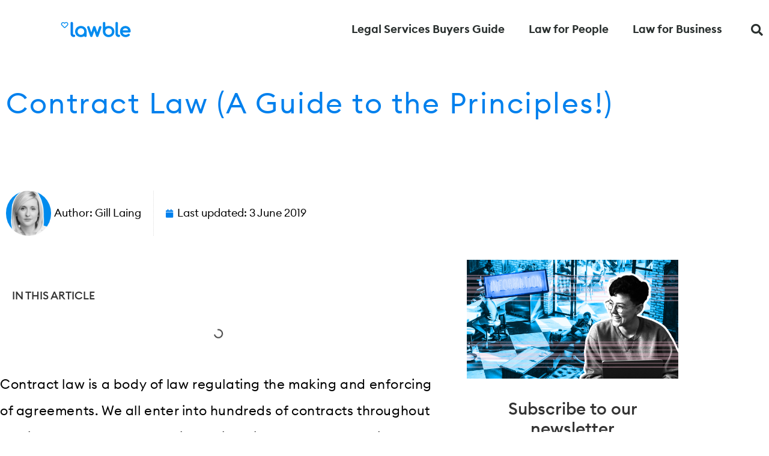

--- FILE ---
content_type: text/html; charset=UTF-8
request_url: https://www.lawble.co.uk/contract-law/
body_size: 28393
content:
<!doctype html><html dir="ltr" lang="en-GB" prefix="og: https://ogp.me/ns#"><head><script data-no-optimize="1">var litespeed_docref=sessionStorage.getItem("litespeed_docref");litespeed_docref&&(Object.defineProperty(document,"referrer",{get:function(){return litespeed_docref}}),sessionStorage.removeItem("litespeed_docref"));</script> <meta charset="UTF-8"><meta name="viewport" content="width=device-width, initial-scale=1"><link rel="profile" href="https://gmpg.org/xfn/11"><meta name="author" content="Gill Laing"><title>Contract Law (A Guide to the Principles!) - Lawble</title><meta name="description" content="Contract law is a body of law regulating the making and enforcing of agreements. We all enter into hundreds of contracts throughout our lives, very often on a daily basis. This can range from simply buying a cup of coffee or booking a holiday, to entering into a contract of employment or selling our home." /><meta name="robots" content="max-image-preview:large" /><meta name="author" content="Gill Laing"/><link rel="canonical" href="https://www.lawble.co.uk/contract-law/" /><meta name="generator" content="All in One SEO Pro (AIOSEO) 4.9.3" /><meta property="og:locale" content="en_GB" /><meta property="og:site_name" content="Lawble - Law Makes Sense" /><meta property="og:type" content="article" /><meta property="og:title" content="Contract Law (A Guide to the Principles!) - Lawble" /><meta property="og:description" content="Contract law is a body of law regulating the making and enforcing of agreements. We all enter into hundreds of contracts throughout our lives, very often on a daily basis. This can range from simply buying a cup of coffee or booking a holiday, to entering into a contract of employment or selling our home." /><meta property="og:url" content="https://www.lawble.co.uk/contract-law/" /><meta property="og:image" content="https://www.lawble.co.uk/wp-content/uploads/2023/01/LAWBLE-250-x-100-.svg" /><meta property="og:image:secure_url" content="https://www.lawble.co.uk/wp-content/uploads/2023/01/LAWBLE-250-x-100-.svg" /><meta property="article:published_time" content="2019-06-03T15:18:32+00:00" /><meta property="article:modified_time" content="2020-04-06T17:12:13+00:00" /><meta property="article:publisher" content="https://www.facebook.com/profile.php?id=100066492440457" /><meta name="twitter:card" content="summary_large_image" /><meta name="twitter:site" content="@wearelawble" /><meta name="twitter:title" content="Contract Law (A Guide to the Principles!) - Lawble" /><meta name="twitter:description" content="Contract law is a body of law regulating the making and enforcing of agreements. We all enter into hundreds of contracts throughout our lives, very often on a daily basis. This can range from simply buying a cup of coffee or booking a holiday, to entering into a contract of employment or selling our home." /><meta name="twitter:creator" content="@wearelawble" /><meta name="twitter:image" content="https://www.lawble.co.uk/wp-content/uploads/2023/01/LAWBLE-250-x-100-.svg" /> <script type="application/ld+json" class="aioseo-schema">{"@context":"https:\/\/schema.org","@graph":[{"@type":"BlogPosting","@id":"https:\/\/www.lawble.co.uk\/contract-law\/#blogposting","name":"Contract Law (A Guide to the Principles!) - Lawble","headline":"Contract Law (A Guide to the Principles!)","author":{"@id":"https:\/\/www.lawble.co.uk\/author\/editor\/#author"},"publisher":{"@id":"https:\/\/www.lawble.co.uk\/#organization"},"image":{"@type":"ImageObject","url":"https:\/\/www.lawble.co.uk\/wp-content\/uploads\/2023\/01\/LAWBLE-250-x-100-.svg","@id":"https:\/\/www.lawble.co.uk\/#articleImage","width":100,"height":100},"datePublished":"2019-06-03T16:18:32+00:00","dateModified":"2020-04-06T17:12:13+00:00","inLanguage":"en-GB","mainEntityOfPage":{"@id":"https:\/\/www.lawble.co.uk\/contract-law\/#webpage"},"isPartOf":{"@id":"https:\/\/www.lawble.co.uk\/contract-law\/#webpage"},"articleSection":"General Law, Glossary"},{"@type":"BreadcrumbList","@id":"https:\/\/www.lawble.co.uk\/contract-law\/#breadcrumblist","itemListElement":[{"@type":"ListItem","@id":"https:\/\/www.lawble.co.uk#listItem","position":1,"name":"Home","item":"https:\/\/www.lawble.co.uk","nextItem":{"@type":"ListItem","@id":"https:\/\/www.lawble.co.uk\/category\/general-law\/#listItem","name":"General Law"}},{"@type":"ListItem","@id":"https:\/\/www.lawble.co.uk\/category\/general-law\/#listItem","position":2,"name":"General Law","item":"https:\/\/www.lawble.co.uk\/category\/general-law\/","nextItem":{"@type":"ListItem","@id":"https:\/\/www.lawble.co.uk\/contract-law\/#listItem","name":"Contract Law (A Guide to the Principles!)"},"previousItem":{"@type":"ListItem","@id":"https:\/\/www.lawble.co.uk#listItem","name":"Home"}},{"@type":"ListItem","@id":"https:\/\/www.lawble.co.uk\/contract-law\/#listItem","position":3,"name":"Contract Law (A Guide to the Principles!)","previousItem":{"@type":"ListItem","@id":"https:\/\/www.lawble.co.uk\/category\/general-law\/#listItem","name":"General Law"}}]},{"@type":"Organization","@id":"https:\/\/www.lawble.co.uk\/#organization","name":"Lawble","description":"Law Makes Sense","url":"https:\/\/www.lawble.co.uk\/","logo":{"@type":"ImageObject","url":"https:\/\/www.lawble.co.uk\/wp-content\/uploads\/2023\/01\/LAWBLE-250-x-100-.svg","@id":"https:\/\/www.lawble.co.uk\/contract-law\/#organizationLogo","width":100,"height":100},"image":{"@id":"https:\/\/www.lawble.co.uk\/contract-law\/#organizationLogo"},"sameAs":["https:\/\/www.facebook.com\/profile.php?id=100066492440457","https:\/\/x.com\/wearelawble","https:\/\/www.youtube.com\/@lawblevideo2728","https:\/\/www.linkedin.com\/company\/2218061\/admin\/feed\/posts\/"]},{"@type":"Person","@id":"https:\/\/www.lawble.co.uk\/author\/editor\/#author","url":"https:\/\/www.lawble.co.uk\/author\/editor\/","name":"Gill Laing","image":{"@type":"ImageObject","@id":"https:\/\/www.lawble.co.uk\/contract-law\/#authorImage","url":"https:\/\/www.lawble.co.uk\/wp-content\/litespeed\/avatar\/6963802c3185898d96021c96736b688d.jpg?ver=1767710752","width":96,"height":96,"caption":"Gill Laing"}},{"@type":"WebPage","@id":"https:\/\/www.lawble.co.uk\/contract-law\/#webpage","url":"https:\/\/www.lawble.co.uk\/contract-law\/","name":"Contract Law (A Guide to the Principles!) - Lawble","description":"Contract law is a body of law regulating the making and enforcing of agreements. We all enter into hundreds of contracts throughout our lives, very often on a daily basis. This can range from simply buying a cup of coffee or booking a holiday, to entering into a contract of employment or selling our home.","inLanguage":"en-GB","isPartOf":{"@id":"https:\/\/www.lawble.co.uk\/#website"},"breadcrumb":{"@id":"https:\/\/www.lawble.co.uk\/contract-law\/#breadcrumblist"},"author":{"@id":"https:\/\/www.lawble.co.uk\/author\/editor\/#author"},"creator":{"@id":"https:\/\/www.lawble.co.uk\/author\/editor\/#author"},"datePublished":"2019-06-03T16:18:32+00:00","dateModified":"2020-04-06T17:12:13+00:00"},{"@type":"WebSite","@id":"https:\/\/www.lawble.co.uk\/#website","url":"https:\/\/www.lawble.co.uk\/","name":"Lawble","description":"Law Makes Sense","inLanguage":"en-GB","publisher":{"@id":"https:\/\/www.lawble.co.uk\/#organization"}}]}</script> <link rel='dns-prefetch' href='//www.googletagmanager.com' /><link rel='dns-prefetch' href='//js.stripe.com' /><link rel="alternate" type="application/rss+xml" title="Lawble &raquo; Feed" href="https://www.lawble.co.uk/feed/" /><link rel="alternate" type="application/rss+xml" title="Lawble &raquo; Comments Feed" href="https://www.lawble.co.uk/comments/feed/" /><link rel="alternate" title="oEmbed (JSON)" type="application/json+oembed" href="https://www.lawble.co.uk/wp-json/oembed/1.0/embed?url=https%3A%2F%2Fwww.lawble.co.uk%2Fcontract-law%2F" /><link rel="alternate" title="oEmbed (XML)" type="text/xml+oembed" href="https://www.lawble.co.uk/wp-json/oembed/1.0/embed?url=https%3A%2F%2Fwww.lawble.co.uk%2Fcontract-law%2F&#038;format=xml" /><style id='wp-img-auto-sizes-contain-inline-css'>img:is([sizes=auto i],[sizes^="auto," i]){contain-intrinsic-size:3000px 1500px}
/*# sourceURL=wp-img-auto-sizes-contain-inline-css */</style><link data-optimized="2" rel="stylesheet" href="https://www.lawble.co.uk/wp-content/litespeed/css/4ec7a1c92c19f1c93a78d07eec0e88f3.css?ver=e414c" /><style id='edd-blocks-inline-css'>body{--edd-blocks-button-background:#1e73be; --edd-blocks-button-text:#ffffff;}.edd-submit,.has-edd-button-background-color{background-color: var(--edd-blocks-button-background) !important;} .has-edd-button-background-text-color{color: var(--edd-blocks-button-background) !important;} .edd-submit,.has-edd-button-text-color{color: var(--edd-blocks-button-text) !important;}
/*# sourceURL=edd-blocks-inline-css */</style><style id='global-styles-inline-css'>:root{--wp--preset--aspect-ratio--square: 1;--wp--preset--aspect-ratio--4-3: 4/3;--wp--preset--aspect-ratio--3-4: 3/4;--wp--preset--aspect-ratio--3-2: 3/2;--wp--preset--aspect-ratio--2-3: 2/3;--wp--preset--aspect-ratio--16-9: 16/9;--wp--preset--aspect-ratio--9-16: 9/16;--wp--preset--color--black: #000000;--wp--preset--color--cyan-bluish-gray: #abb8c3;--wp--preset--color--white: #ffffff;--wp--preset--color--pale-pink: #f78da7;--wp--preset--color--vivid-red: #cf2e2e;--wp--preset--color--luminous-vivid-orange: #ff6900;--wp--preset--color--luminous-vivid-amber: #fcb900;--wp--preset--color--light-green-cyan: #7bdcb5;--wp--preset--color--vivid-green-cyan: #00d084;--wp--preset--color--pale-cyan-blue: #8ed1fc;--wp--preset--color--vivid-cyan-blue: #0693e3;--wp--preset--color--vivid-purple: #9b51e0;--wp--preset--gradient--vivid-cyan-blue-to-vivid-purple: linear-gradient(135deg,rgb(6,147,227) 0%,rgb(155,81,224) 100%);--wp--preset--gradient--light-green-cyan-to-vivid-green-cyan: linear-gradient(135deg,rgb(122,220,180) 0%,rgb(0,208,130) 100%);--wp--preset--gradient--luminous-vivid-amber-to-luminous-vivid-orange: linear-gradient(135deg,rgb(252,185,0) 0%,rgb(255,105,0) 100%);--wp--preset--gradient--luminous-vivid-orange-to-vivid-red: linear-gradient(135deg,rgb(255,105,0) 0%,rgb(207,46,46) 100%);--wp--preset--gradient--very-light-gray-to-cyan-bluish-gray: linear-gradient(135deg,rgb(238,238,238) 0%,rgb(169,184,195) 100%);--wp--preset--gradient--cool-to-warm-spectrum: linear-gradient(135deg,rgb(74,234,220) 0%,rgb(151,120,209) 20%,rgb(207,42,186) 40%,rgb(238,44,130) 60%,rgb(251,105,98) 80%,rgb(254,248,76) 100%);--wp--preset--gradient--blush-light-purple: linear-gradient(135deg,rgb(255,206,236) 0%,rgb(152,150,240) 100%);--wp--preset--gradient--blush-bordeaux: linear-gradient(135deg,rgb(254,205,165) 0%,rgb(254,45,45) 50%,rgb(107,0,62) 100%);--wp--preset--gradient--luminous-dusk: linear-gradient(135deg,rgb(255,203,112) 0%,rgb(199,81,192) 50%,rgb(65,88,208) 100%);--wp--preset--gradient--pale-ocean: linear-gradient(135deg,rgb(255,245,203) 0%,rgb(182,227,212) 50%,rgb(51,167,181) 100%);--wp--preset--gradient--electric-grass: linear-gradient(135deg,rgb(202,248,128) 0%,rgb(113,206,126) 100%);--wp--preset--gradient--midnight: linear-gradient(135deg,rgb(2,3,129) 0%,rgb(40,116,252) 100%);--wp--preset--font-size--small: 13px;--wp--preset--font-size--medium: 20px;--wp--preset--font-size--large: 36px;--wp--preset--font-size--x-large: 42px;--wp--preset--spacing--20: 0.44rem;--wp--preset--spacing--30: 0.67rem;--wp--preset--spacing--40: 1rem;--wp--preset--spacing--50: 1.5rem;--wp--preset--spacing--60: 2.25rem;--wp--preset--spacing--70: 3.38rem;--wp--preset--spacing--80: 5.06rem;--wp--preset--shadow--natural: 6px 6px 9px rgba(0, 0, 0, 0.2);--wp--preset--shadow--deep: 12px 12px 50px rgba(0, 0, 0, 0.4);--wp--preset--shadow--sharp: 6px 6px 0px rgba(0, 0, 0, 0.2);--wp--preset--shadow--outlined: 6px 6px 0px -3px rgb(255, 255, 255), 6px 6px rgb(0, 0, 0);--wp--preset--shadow--crisp: 6px 6px 0px rgb(0, 0, 0);}:root { --wp--style--global--content-size: 800px;--wp--style--global--wide-size: 1200px; }:where(body) { margin: 0; }.wp-site-blocks > .alignleft { float: left; margin-right: 2em; }.wp-site-blocks > .alignright { float: right; margin-left: 2em; }.wp-site-blocks > .aligncenter { justify-content: center; margin-left: auto; margin-right: auto; }:where(.wp-site-blocks) > * { margin-block-start: 24px; margin-block-end: 0; }:where(.wp-site-blocks) > :first-child { margin-block-start: 0; }:where(.wp-site-blocks) > :last-child { margin-block-end: 0; }:root { --wp--style--block-gap: 24px; }:root :where(.is-layout-flow) > :first-child{margin-block-start: 0;}:root :where(.is-layout-flow) > :last-child{margin-block-end: 0;}:root :where(.is-layout-flow) > *{margin-block-start: 24px;margin-block-end: 0;}:root :where(.is-layout-constrained) > :first-child{margin-block-start: 0;}:root :where(.is-layout-constrained) > :last-child{margin-block-end: 0;}:root :where(.is-layout-constrained) > *{margin-block-start: 24px;margin-block-end: 0;}:root :where(.is-layout-flex){gap: 24px;}:root :where(.is-layout-grid){gap: 24px;}.is-layout-flow > .alignleft{float: left;margin-inline-start: 0;margin-inline-end: 2em;}.is-layout-flow > .alignright{float: right;margin-inline-start: 2em;margin-inline-end: 0;}.is-layout-flow > .aligncenter{margin-left: auto !important;margin-right: auto !important;}.is-layout-constrained > .alignleft{float: left;margin-inline-start: 0;margin-inline-end: 2em;}.is-layout-constrained > .alignright{float: right;margin-inline-start: 2em;margin-inline-end: 0;}.is-layout-constrained > .aligncenter{margin-left: auto !important;margin-right: auto !important;}.is-layout-constrained > :where(:not(.alignleft):not(.alignright):not(.alignfull)){max-width: var(--wp--style--global--content-size);margin-left: auto !important;margin-right: auto !important;}.is-layout-constrained > .alignwide{max-width: var(--wp--style--global--wide-size);}body .is-layout-flex{display: flex;}.is-layout-flex{flex-wrap: wrap;align-items: center;}.is-layout-flex > :is(*, div){margin: 0;}body .is-layout-grid{display: grid;}.is-layout-grid > :is(*, div){margin: 0;}body{padding-top: 0px;padding-right: 0px;padding-bottom: 0px;padding-left: 0px;}a:where(:not(.wp-element-button)){text-decoration: underline;}:root :where(.wp-element-button, .wp-block-button__link){background-color: #32373c;border-width: 0;color: #fff;font-family: inherit;font-size: inherit;font-style: inherit;font-weight: inherit;letter-spacing: inherit;line-height: inherit;padding-top: calc(0.667em + 2px);padding-right: calc(1.333em + 2px);padding-bottom: calc(0.667em + 2px);padding-left: calc(1.333em + 2px);text-decoration: none;text-transform: inherit;}.has-black-color{color: var(--wp--preset--color--black) !important;}.has-cyan-bluish-gray-color{color: var(--wp--preset--color--cyan-bluish-gray) !important;}.has-white-color{color: var(--wp--preset--color--white) !important;}.has-pale-pink-color{color: var(--wp--preset--color--pale-pink) !important;}.has-vivid-red-color{color: var(--wp--preset--color--vivid-red) !important;}.has-luminous-vivid-orange-color{color: var(--wp--preset--color--luminous-vivid-orange) !important;}.has-luminous-vivid-amber-color{color: var(--wp--preset--color--luminous-vivid-amber) !important;}.has-light-green-cyan-color{color: var(--wp--preset--color--light-green-cyan) !important;}.has-vivid-green-cyan-color{color: var(--wp--preset--color--vivid-green-cyan) !important;}.has-pale-cyan-blue-color{color: var(--wp--preset--color--pale-cyan-blue) !important;}.has-vivid-cyan-blue-color{color: var(--wp--preset--color--vivid-cyan-blue) !important;}.has-vivid-purple-color{color: var(--wp--preset--color--vivid-purple) !important;}.has-black-background-color{background-color: var(--wp--preset--color--black) !important;}.has-cyan-bluish-gray-background-color{background-color: var(--wp--preset--color--cyan-bluish-gray) !important;}.has-white-background-color{background-color: var(--wp--preset--color--white) !important;}.has-pale-pink-background-color{background-color: var(--wp--preset--color--pale-pink) !important;}.has-vivid-red-background-color{background-color: var(--wp--preset--color--vivid-red) !important;}.has-luminous-vivid-orange-background-color{background-color: var(--wp--preset--color--luminous-vivid-orange) !important;}.has-luminous-vivid-amber-background-color{background-color: var(--wp--preset--color--luminous-vivid-amber) !important;}.has-light-green-cyan-background-color{background-color: var(--wp--preset--color--light-green-cyan) !important;}.has-vivid-green-cyan-background-color{background-color: var(--wp--preset--color--vivid-green-cyan) !important;}.has-pale-cyan-blue-background-color{background-color: var(--wp--preset--color--pale-cyan-blue) !important;}.has-vivid-cyan-blue-background-color{background-color: var(--wp--preset--color--vivid-cyan-blue) !important;}.has-vivid-purple-background-color{background-color: var(--wp--preset--color--vivid-purple) !important;}.has-black-border-color{border-color: var(--wp--preset--color--black) !important;}.has-cyan-bluish-gray-border-color{border-color: var(--wp--preset--color--cyan-bluish-gray) !important;}.has-white-border-color{border-color: var(--wp--preset--color--white) !important;}.has-pale-pink-border-color{border-color: var(--wp--preset--color--pale-pink) !important;}.has-vivid-red-border-color{border-color: var(--wp--preset--color--vivid-red) !important;}.has-luminous-vivid-orange-border-color{border-color: var(--wp--preset--color--luminous-vivid-orange) !important;}.has-luminous-vivid-amber-border-color{border-color: var(--wp--preset--color--luminous-vivid-amber) !important;}.has-light-green-cyan-border-color{border-color: var(--wp--preset--color--light-green-cyan) !important;}.has-vivid-green-cyan-border-color{border-color: var(--wp--preset--color--vivid-green-cyan) !important;}.has-pale-cyan-blue-border-color{border-color: var(--wp--preset--color--pale-cyan-blue) !important;}.has-vivid-cyan-blue-border-color{border-color: var(--wp--preset--color--vivid-cyan-blue) !important;}.has-vivid-purple-border-color{border-color: var(--wp--preset--color--vivid-purple) !important;}.has-vivid-cyan-blue-to-vivid-purple-gradient-background{background: var(--wp--preset--gradient--vivid-cyan-blue-to-vivid-purple) !important;}.has-light-green-cyan-to-vivid-green-cyan-gradient-background{background: var(--wp--preset--gradient--light-green-cyan-to-vivid-green-cyan) !important;}.has-luminous-vivid-amber-to-luminous-vivid-orange-gradient-background{background: var(--wp--preset--gradient--luminous-vivid-amber-to-luminous-vivid-orange) !important;}.has-luminous-vivid-orange-to-vivid-red-gradient-background{background: var(--wp--preset--gradient--luminous-vivid-orange-to-vivid-red) !important;}.has-very-light-gray-to-cyan-bluish-gray-gradient-background{background: var(--wp--preset--gradient--very-light-gray-to-cyan-bluish-gray) !important;}.has-cool-to-warm-spectrum-gradient-background{background: var(--wp--preset--gradient--cool-to-warm-spectrum) !important;}.has-blush-light-purple-gradient-background{background: var(--wp--preset--gradient--blush-light-purple) !important;}.has-blush-bordeaux-gradient-background{background: var(--wp--preset--gradient--blush-bordeaux) !important;}.has-luminous-dusk-gradient-background{background: var(--wp--preset--gradient--luminous-dusk) !important;}.has-pale-ocean-gradient-background{background: var(--wp--preset--gradient--pale-ocean) !important;}.has-electric-grass-gradient-background{background: var(--wp--preset--gradient--electric-grass) !important;}.has-midnight-gradient-background{background: var(--wp--preset--gradient--midnight) !important;}.has-small-font-size{font-size: var(--wp--preset--font-size--small) !important;}.has-medium-font-size{font-size: var(--wp--preset--font-size--medium) !important;}.has-large-font-size{font-size: var(--wp--preset--font-size--large) !important;}.has-x-large-font-size{font-size: var(--wp--preset--font-size--x-large) !important;}
:root :where(.wp-block-pullquote){font-size: 1.5em;line-height: 1.6;}
/*# sourceURL=global-styles-inline-css */</style><style id='molongui-authorship-box-inline-css'>:root{ --m-a-box-bp: 600px; --m-a-box-bp-l: 599px; }.m-a-box {width:100%;margin-top:20px !important;margin-bottom:20px !important;} .m-a-box-header {margin-bottom:40px;} .m-a-box-header > :first-child,  .m-a-box-header a.m-a-box-header-url {font-size:30px;color:#000000;}.m-a-box .m-a-box-tabs nav {-webkit-justify-content: flex-start; -ms-justify-content: flex-start; justify-content: flex-start;}.m-a-box .m-a-box-tabs nav {background-color:transparent;}.m-a-box .m-a-box-tabs nav label.m-a-box-tab {background-color:#f4f4f4;}.m-a-box .m-a-box-tabs nav label.m-a-box-tab.m-a-box-tab-active {background-color:#efefef;}.m-a-box .m-a-box-tabs nav label.m-a-box-tab.m-a-box-tab-active {border:4px solid #0080ED; border-left-style:none; border-right-style:none; border-bottom-style:none;}.m-a-box .m-a-box-tabs nav label.m-a-box-tab {border-width:4px; border-color:#0080ED; border-bottom-style:none;} .m-a-box-container {padding-top:0;padding-right:0;padding-bottom:0;padding-left:0;border-style:solid;border-top-width:1px;border-right-width:0;border-bottom-width:1px;border-left-width:0;border-color:#e8e8e8;background-color:#f7f8f9;box-shadow:10px 10px 10px 0 transparent ;} .m-a-box-avatar img,  .m-a-box-avatar div[data-avatar-type="acronym"] {border-style:solid;border-width:5px;border-color:#bfbfbf;} .m-a-box-name *  {font-size:24px;font-weight:bold;text-align:left;color:#0080ED !important;} .m-a-box-container .m-a-box-content.m-a-box-profile .m-a-box-data .m-a-box-name * {text-align:left;} .m-a-box-content.m-a-box-profile .m-a-box-data .m-a-box-meta {text-align:left;} .m-a-box-content.m-a-box-profile .m-a-box-data .m-a-box-meta * {font-size:12px;} .m-a-box-meta-divider {padding:0 0.2em;} .m-a-box-bio > * {font-size:18px;text-align:left;color:#000000;} .m-icon-container {background-color: inherit; border-color: inherit; color: inherit;font-size:20px;} .m-a-box-related-entry-title,  .m-a-box-related-entry-title a {font-size:14px;}.m-a-box-related[data-related-layout="layout-3"] .m-a-box-related-entries ul { grid-template-columns: repeat(3, minmax(0, 1fr)); }
/*# sourceURL=molongui-authorship-box-inline-css */</style> <script type="litespeed/javascript" data-src="https://www.lawble.co.uk/wp-includes/js/jquery/jquery.min.js" id="jquery-core-js"></script> 
 <script type="litespeed/javascript" data-src="https://www.googletagmanager.com/gtag/js?id=GT-K48F44H" id="google_gtagjs-js"></script> <script id="google_gtagjs-js-after" type="litespeed/javascript">window.dataLayer=window.dataLayer||[];function gtag(){dataLayer.push(arguments)}
gtag("set","linker",{"domains":["www.lawble.co.uk"]});gtag("js",new Date());gtag("set","developer_id.dZTNiMT",!0);gtag("config","GT-K48F44H")</script> <script type="litespeed/javascript" data-src="https://js.stripe.com/v3/?ver=v3" id="sandhills-stripe-js-v3-js"></script> <link rel="https://api.w.org/" href="https://www.lawble.co.uk/wp-json/" /><link rel="EditURI" type="application/rsd+xml" title="RSD" href="https://www.lawble.co.uk/xmlrpc.php?rsd" /><meta name="generator" content="WordPress 6.9" /><link rel='shortlink' href='https://www.lawble.co.uk/?p=15137' /><meta name="generator" content="Site Kit by Google 1.170.0" /><meta name="generator" content="Easy Digital Downloads v3.6.3" /><style>.molongui-disabled-link
                {
                    border-bottom: none !important;
                    text-decoration: none !important;
                    color: inherit !important;
                    cursor: inherit !important;
                }
                .molongui-disabled-link:hover,
                .molongui-disabled-link:hover span
                {
                    border-bottom: none !important;
                    text-decoration: none !important;
                    color: inherit !important;
                    cursor: inherit !important;
                }</style><meta name="generator" content="Elementor 3.34.1; features: additional_custom_breakpoints; settings: css_print_method-external, google_font-enabled, font_display-swap"><style>.e-con.e-parent:nth-of-type(n+4):not(.e-lazyloaded):not(.e-no-lazyload),
				.e-con.e-parent:nth-of-type(n+4):not(.e-lazyloaded):not(.e-no-lazyload) * {
					background-image: none !important;
				}
				@media screen and (max-height: 1024px) {
					.e-con.e-parent:nth-of-type(n+3):not(.e-lazyloaded):not(.e-no-lazyload),
					.e-con.e-parent:nth-of-type(n+3):not(.e-lazyloaded):not(.e-no-lazyload) * {
						background-image: none !important;
					}
				}
				@media screen and (max-height: 640px) {
					.e-con.e-parent:nth-of-type(n+2):not(.e-lazyloaded):not(.e-no-lazyload),
					.e-con.e-parent:nth-of-type(n+2):not(.e-lazyloaded):not(.e-no-lazyload) * {
						background-image: none !important;
					}
				}</style> <script type="litespeed/javascript">(function(w,d,s,l,i){w[l]=w[l]||[];w[l].push({'gtm.start':new Date().getTime(),event:'gtm.js'});var f=d.getElementsByTagName(s)[0],j=d.createElement(s),dl=l!='dataLayer'?'&l='+l:'';j.async=!0;j.src='https://www.googletagmanager.com/gtm.js?id='+i+dl;f.parentNode.insertBefore(j,f)})(window,document,'script','dataLayer','GTM-K56ML42')</script> <link rel="icon" href="https://www.lawble.co.uk/wp-content/uploads/2020/02/cropped-lawble-avatar-BLUE-32x32.png" sizes="32x32" /><link rel="icon" href="https://www.lawble.co.uk/wp-content/uploads/2020/02/cropped-lawble-avatar-BLUE-192x192.png" sizes="192x192" /><link rel="apple-touch-icon" href="https://www.lawble.co.uk/wp-content/uploads/2020/02/cropped-lawble-avatar-BLUE-180x180.png" /><meta name="msapplication-TileImage" content="https://www.lawble.co.uk/wp-content/uploads/2020/02/cropped-lawble-avatar-BLUE-270x270.png" /></head><body class="wp-singular post-template-default single single-post postid-15137 single-format-standard wp-custom-logo wp-embed-responsive wp-theme-Lawble edd-js-none theme-default elementor-default elementor-kit-19482 elementor-page-21229">
<noscript>
<iframe data-lazyloaded="1" src="about:blank" data-litespeed-src="https://www.googletagmanager.com/ns.html?id=GTM-K56ML42" height="0" width="0" style="display:none;visibility:hidden"></iframe>
</noscript>
<style>.edd-js-none .edd-has-js, .edd-js .edd-no-js, body.edd-js input.edd-no-js { display: none; }</style> <script type="litespeed/javascript">(function(){var c=document.body.classList;c.remove('edd-js-none');c.add('edd-js')})()</script> <a class="skip-link screen-reader-text" href="#content">Skip to content</a><header data-elementor-type="header" data-elementor-id="23921" class="elementor elementor-23921 elementor-location-header" data-elementor-post-type="elementor_library"><header class="elementor-section elementor-top-section elementor-element elementor-element-67247014 elementor-section-content-middle elementor-section-height-min-height elementor-section-boxed elementor-section-height-default elementor-section-items-middle" data-id="67247014" data-element_type="section" data-settings="{&quot;background_background&quot;:&quot;classic&quot;}"><div class="elementor-container elementor-column-gap-no"><div class="elementor-column elementor-col-25 elementor-top-column elementor-element elementor-element-53bb6399" data-id="53bb6399" data-element_type="column"><div class="elementor-widget-wrap elementor-element-populated"><div class="elementor-element elementor-element-6cc9c36a elementor-widget elementor-widget-theme-site-logo elementor-widget-image" data-id="6cc9c36a" data-element_type="widget" data-widget_type="theme-site-logo.default"><div class="elementor-widget-container">
<a href="https://www.lawble.co.uk">
<img data-lazyloaded="1" src="[data-uri]" width="100" height="100" data-src="https://www.lawble.co.uk/wp-content/uploads/2023/01/LAWBLE-250-x-100-.svg" class="attachment-full size-full wp-image-19824" alt="" title="LAWBLE 250 x 100 - Lawble" />				</a></div></div></div></div><div class="elementor-column elementor-col-50 elementor-top-column elementor-element elementor-element-6867b7b2" data-id="6867b7b2" data-element_type="column"><div class="elementor-widget-wrap elementor-element-populated"><div class="elementor-element elementor-element-649e3ce6 elementor-nav-menu__align-end elementor-nav-menu--stretch elementor-nav-menu--dropdown-tablet elementor-nav-menu__text-align-aside elementor-nav-menu--toggle elementor-nav-menu--burger elementor-widget elementor-widget-nav-menu" data-id="649e3ce6" data-element_type="widget" data-settings="{&quot;full_width&quot;:&quot;stretch&quot;,&quot;layout&quot;:&quot;horizontal&quot;,&quot;submenu_icon&quot;:{&quot;value&quot;:&quot;&lt;i class=\&quot;fas fa-caret-down\&quot; aria-hidden=\&quot;true\&quot;&gt;&lt;\/i&gt;&quot;,&quot;library&quot;:&quot;fa-solid&quot;},&quot;toggle&quot;:&quot;burger&quot;}" data-widget_type="nav-menu.default"><div class="elementor-widget-container"><nav aria-label="Menu" class="elementor-nav-menu--main elementor-nav-menu__container elementor-nav-menu--layout-horizontal e--pointer-underline e--animation-fade"><ul id="menu-1-649e3ce6" class="elementor-nav-menu"><li class="menu-item menu-item-type-post_type menu-item-object-page menu-item-24358"><a href="https://www.lawble.co.uk/legal-services-buyers-guide/" class="elementor-item">Legal Services Buyers Guide</a></li><li class="menu-item menu-item-type-post_type menu-item-object-page menu-item-has-children menu-item-23909"><a href="https://www.lawble.co.uk/lawble-law-for-people/" class="elementor-item">Law for People</a><ul class="sub-menu elementor-nav-menu--dropdown"><li class="menu-item menu-item-type-post_type menu-item-object-page menu-item-23720"><a href="https://www.lawble.co.uk/lawble-criminal-law/" class="elementor-sub-item">Criminal Law</a></li><li class="menu-item menu-item-type-post_type menu-item-object-page menu-item-23719"><a href="https://www.lawble.co.uk/lawble-consumer-law/" class="elementor-sub-item">Consumer Law</a></li><li class="menu-item menu-item-type-post_type menu-item-object-page menu-item-23722"><a href="https://www.lawble.co.uk/lawble-employment-law-people/" class="elementor-sub-item">Lawble Employment Law for People</a></li><li class="menu-item menu-item-type-post_type menu-item-object-page menu-item-23728"><a href="https://www.lawble.co.uk/lawble-conveyancing/" class="elementor-sub-item">Conveyancing</a></li><li class="menu-item menu-item-type-post_type menu-item-object-page menu-item-23723"><a href="https://www.lawble.co.uk/lawble-housing-law/" class="elementor-sub-item">Housing Law</a></li><li class="menu-item menu-item-type-post_type menu-item-object-page menu-item-23733"><a href="https://www.lawble.co.uk/lawble-family-law/" class="elementor-sub-item">Family Law</a></li><li class="menu-item menu-item-type-post_type menu-item-object-page menu-item-23738"><a href="https://www.lawble.co.uk/lawble-motoring-law/" class="elementor-sub-item">Motoring Law</a></li><li class="menu-item menu-item-type-post_type menu-item-object-page menu-item-23739"><a href="https://www.lawble.co.uk/lawble-personal-injury/" class="elementor-sub-item">Personal Injury</a></li><li class="menu-item menu-item-type-post_type menu-item-object-page menu-item-23740"><a href="https://www.lawble.co.uk/lawble-wills-probate/" class="elementor-sub-item">Wills Probate</a></li><li class="menu-item menu-item-type-post_type menu-item-object-page menu-item-23742"><a href="https://www.lawble.co.uk/lawble-personal-immigration/" class="elementor-sub-item">Lawble Personal Immigration</a></li><li class="menu-item menu-item-type-post_type menu-item-object-page menu-item-23743"><a href="https://www.lawble.co.uk/lawble-power-of-attorney/" class="elementor-sub-item">Power of Attorney</a></li></ul></li><li class="menu-item menu-item-type-post_type menu-item-object-page menu-item-has-children menu-item-23918"><a href="https://www.lawble.co.uk/lawble-law-for-business/" class="elementor-item">Law for Business</a><ul class="sub-menu elementor-nav-menu--dropdown"><li class="menu-item menu-item-type-post_type menu-item-object-page menu-item-23896"><a href="https://www.lawble.co.uk/lawble-business-immigration/" class="elementor-sub-item">Business Immigration</a></li><li class="menu-item menu-item-type-post_type menu-item-object-page menu-item-23726"><a href="https://www.lawble.co.uk/lawble-company-law/" class="elementor-sub-item">Company Law</a></li><li class="menu-item menu-item-type-post_type menu-item-object-page menu-item-23776"><a href="https://www.lawble.co.uk/lawble-health-safety/" class="elementor-sub-item">Health &#038; Safety</a></li><li class="menu-item menu-item-type-post_type menu-item-object-page menu-item-23779"><a href="https://www.lawble.co.uk/lawble-intellectual-property/" class="elementor-sub-item">Intellectual Property</a></li><li class="menu-item menu-item-type-post_type menu-item-object-page menu-item-23832"><a href="https://www.lawble.co.uk/lawble-employment-law-business/" class="elementor-sub-item">Employment Law for Business</a></li><li class="menu-item menu-item-type-post_type menu-item-object-page menu-item-23851"><a href="https://www.lawble.co.uk/lawble-licensing/" class="elementor-sub-item">Licensing</a></li><li class="menu-item menu-item-type-post_type menu-item-object-page menu-item-23866"><a href="https://www.lawble.co.uk/lawble-data-protection/" class="elementor-sub-item">Data Protection</a></li><li class="menu-item menu-item-type-post_type menu-item-object-page menu-item-23883"><a href="https://www.lawble.co.uk/lawble-commercial-property/" class="elementor-sub-item">Commercial Property</a></li></ul></li></ul></nav><div class="elementor-menu-toggle" role="button" tabindex="0" aria-label="Menu Toggle" aria-expanded="false">
<i aria-hidden="true" role="presentation" class="elementor-menu-toggle__icon--open eicon-menu-bar"></i><i aria-hidden="true" role="presentation" class="elementor-menu-toggle__icon--close eicon-close"></i></div><nav class="elementor-nav-menu--dropdown elementor-nav-menu__container" aria-hidden="true"><ul id="menu-2-649e3ce6" class="elementor-nav-menu"><li class="menu-item menu-item-type-post_type menu-item-object-page menu-item-24358"><a href="https://www.lawble.co.uk/legal-services-buyers-guide/" class="elementor-item" tabindex="-1">Legal Services Buyers Guide</a></li><li class="menu-item menu-item-type-post_type menu-item-object-page menu-item-has-children menu-item-23909"><a href="https://www.lawble.co.uk/lawble-law-for-people/" class="elementor-item" tabindex="-1">Law for People</a><ul class="sub-menu elementor-nav-menu--dropdown"><li class="menu-item menu-item-type-post_type menu-item-object-page menu-item-23720"><a href="https://www.lawble.co.uk/lawble-criminal-law/" class="elementor-sub-item" tabindex="-1">Criminal Law</a></li><li class="menu-item menu-item-type-post_type menu-item-object-page menu-item-23719"><a href="https://www.lawble.co.uk/lawble-consumer-law/" class="elementor-sub-item" tabindex="-1">Consumer Law</a></li><li class="menu-item menu-item-type-post_type menu-item-object-page menu-item-23722"><a href="https://www.lawble.co.uk/lawble-employment-law-people/" class="elementor-sub-item" tabindex="-1">Lawble Employment Law for People</a></li><li class="menu-item menu-item-type-post_type menu-item-object-page menu-item-23728"><a href="https://www.lawble.co.uk/lawble-conveyancing/" class="elementor-sub-item" tabindex="-1">Conveyancing</a></li><li class="menu-item menu-item-type-post_type menu-item-object-page menu-item-23723"><a href="https://www.lawble.co.uk/lawble-housing-law/" class="elementor-sub-item" tabindex="-1">Housing Law</a></li><li class="menu-item menu-item-type-post_type menu-item-object-page menu-item-23733"><a href="https://www.lawble.co.uk/lawble-family-law/" class="elementor-sub-item" tabindex="-1">Family Law</a></li><li class="menu-item menu-item-type-post_type menu-item-object-page menu-item-23738"><a href="https://www.lawble.co.uk/lawble-motoring-law/" class="elementor-sub-item" tabindex="-1">Motoring Law</a></li><li class="menu-item menu-item-type-post_type menu-item-object-page menu-item-23739"><a href="https://www.lawble.co.uk/lawble-personal-injury/" class="elementor-sub-item" tabindex="-1">Personal Injury</a></li><li class="menu-item menu-item-type-post_type menu-item-object-page menu-item-23740"><a href="https://www.lawble.co.uk/lawble-wills-probate/" class="elementor-sub-item" tabindex="-1">Wills Probate</a></li><li class="menu-item menu-item-type-post_type menu-item-object-page menu-item-23742"><a href="https://www.lawble.co.uk/lawble-personal-immigration/" class="elementor-sub-item" tabindex="-1">Lawble Personal Immigration</a></li><li class="menu-item menu-item-type-post_type menu-item-object-page menu-item-23743"><a href="https://www.lawble.co.uk/lawble-power-of-attorney/" class="elementor-sub-item" tabindex="-1">Power of Attorney</a></li></ul></li><li class="menu-item menu-item-type-post_type menu-item-object-page menu-item-has-children menu-item-23918"><a href="https://www.lawble.co.uk/lawble-law-for-business/" class="elementor-item" tabindex="-1">Law for Business</a><ul class="sub-menu elementor-nav-menu--dropdown"><li class="menu-item menu-item-type-post_type menu-item-object-page menu-item-23896"><a href="https://www.lawble.co.uk/lawble-business-immigration/" class="elementor-sub-item" tabindex="-1">Business Immigration</a></li><li class="menu-item menu-item-type-post_type menu-item-object-page menu-item-23726"><a href="https://www.lawble.co.uk/lawble-company-law/" class="elementor-sub-item" tabindex="-1">Company Law</a></li><li class="menu-item menu-item-type-post_type menu-item-object-page menu-item-23776"><a href="https://www.lawble.co.uk/lawble-health-safety/" class="elementor-sub-item" tabindex="-1">Health &#038; Safety</a></li><li class="menu-item menu-item-type-post_type menu-item-object-page menu-item-23779"><a href="https://www.lawble.co.uk/lawble-intellectual-property/" class="elementor-sub-item" tabindex="-1">Intellectual Property</a></li><li class="menu-item menu-item-type-post_type menu-item-object-page menu-item-23832"><a href="https://www.lawble.co.uk/lawble-employment-law-business/" class="elementor-sub-item" tabindex="-1">Employment Law for Business</a></li><li class="menu-item menu-item-type-post_type menu-item-object-page menu-item-23851"><a href="https://www.lawble.co.uk/lawble-licensing/" class="elementor-sub-item" tabindex="-1">Licensing</a></li><li class="menu-item menu-item-type-post_type menu-item-object-page menu-item-23866"><a href="https://www.lawble.co.uk/lawble-data-protection/" class="elementor-sub-item" tabindex="-1">Data Protection</a></li><li class="menu-item menu-item-type-post_type menu-item-object-page menu-item-23883"><a href="https://www.lawble.co.uk/lawble-commercial-property/" class="elementor-sub-item" tabindex="-1">Commercial Property</a></li></ul></li></ul></nav></div></div></div></div><div class="elementor-column elementor-col-25 elementor-top-column elementor-element elementor-element-240a6dd3" data-id="240a6dd3" data-element_type="column"><div class="elementor-widget-wrap elementor-element-populated"><div class="elementor-element elementor-element-1b6dd668 elementor-search-form--skin-full_screen elementor-widget elementor-widget-search-form" data-id="1b6dd668" data-element_type="widget" data-settings="{&quot;skin&quot;:&quot;full_screen&quot;}" data-widget_type="search-form.default"><div class="elementor-widget-container">
<search role="search"><form class="elementor-search-form" action="https://www.lawble.co.uk" method="get"><div class="elementor-search-form__toggle" role="button" tabindex="0" aria-label="Search">
<i aria-hidden="true" class="fas fa-search"></i></div><div class="elementor-search-form__container">
<label class="elementor-screen-only" for="elementor-search-form-1b6dd668">Search</label>
<input id="elementor-search-form-1b6dd668" placeholder="Search..." class="elementor-search-form__input" type="search" name="s" value=""><div class="dialog-lightbox-close-button dialog-close-button" role="button" tabindex="0" aria-label="Close this search box.">
<i aria-hidden="true" class="eicon-close"></i></div></div></form>
</search></div></div></div></div></div></header></header><div data-elementor-type="single-page" data-elementor-id="21229" class="elementor elementor-21229 elementor-location-single post-15137 post type-post status-publish format-standard hentry category-general-law tag-glossary" data-elementor-post-type="elementor_library"><section class="elementor-section elementor-top-section elementor-element elementor-element-1715a0f9 elementor-section-boxed elementor-section-height-default elementor-section-height-default" data-id="1715a0f9" data-element_type="section"><div class="elementor-container elementor-column-gap-default"><div class="elementor-column elementor-col-100 elementor-top-column elementor-element elementor-element-79ba59f8" data-id="79ba59f8" data-element_type="column"><div class="elementor-widget-wrap elementor-element-populated"><div class="elementor-element elementor-element-21750cb8 elementor-widget elementor-widget-theme-post-title elementor-page-title elementor-widget-heading" data-id="21750cb8" data-element_type="widget" data-widget_type="theme-post-title.default"><div class="elementor-widget-container"><h1 class="elementor-heading-title elementor-size-default">Contract Law (A Guide to the Principles!)</h1></div></div><div class="elementor-element elementor-element-24ed7ff6 elementor-widget elementor-widget-post-info" data-id="24ed7ff6" data-element_type="widget" data-widget_type="post-info.default"><div class="elementor-widget-container"><ul class="elementor-inline-items elementor-icon-list-items elementor-post-info"><li class="elementor-icon-list-item elementor-repeater-item-0f4339b elementor-inline-item" itemprop="author">
<a href="https://www.lawble.co.uk/author/editor/">
<span class="elementor-icon-list-icon">
<img data-lazyloaded="1" src="[data-uri]" width="96" height="96" class="elementor-avatar" data-src="https://www.lawble.co.uk/wp-content/litespeed/avatar/6963802c3185898d96021c96736b688d.jpg?ver=1767710752" alt="Picture of Gill Laing" loading="lazy">
</span>
<span class="elementor-icon-list-text elementor-post-info__item elementor-post-info__item--type-author">
<span class="elementor-post-info__item-prefix">Author:</span>
Gill Laing					</span>
</a></li><li class="elementor-icon-list-item elementor-repeater-item-7585cc5 elementor-inline-item" itemprop="datePublished">
<a href="https://www.lawble.co.uk/2019/06/03/">
<span class="elementor-icon-list-icon">
<i aria-hidden="true" class="fas fa-calendar"></i>							</span>
<span class="elementor-icon-list-text elementor-post-info__item elementor-post-info__item--type-date">
<span class="elementor-post-info__item-prefix">Last updated:</span>
<time>3 June 2019</time>					</span>
</a></li></ul></div></div></div></div></div></section><section class="elementor-section elementor-top-section elementor-element elementor-element-15559c28 elementor-section-boxed elementor-section-height-default elementor-section-height-default" data-id="15559c28" data-element_type="section"><div class="elementor-container elementor-column-gap-default"><div class="elementor-column elementor-col-50 elementor-top-column elementor-element elementor-element-234c8df6" data-id="234c8df6" data-element_type="column"><div class="elementor-widget-wrap elementor-element-populated"><div class="elementor-element elementor-element-6deec744 elementor-widget elementor-widget-table-of-contents" data-id="6deec744" data-element_type="widget" data-settings="{&quot;headings_by_tags&quot;:[&quot;h2&quot;,&quot;h3&quot;],&quot;exclude_headings_by_selector&quot;:[],&quot;collapse_subitems&quot;:&quot;yes&quot;,&quot;marker_view&quot;:&quot;numbers&quot;,&quot;no_headings_message&quot;:&quot;No headings were found on this page.&quot;,&quot;hierarchical_view&quot;:&quot;yes&quot;,&quot;min_height&quot;:{&quot;unit&quot;:&quot;px&quot;,&quot;size&quot;:&quot;&quot;,&quot;sizes&quot;:[]},&quot;min_height_tablet&quot;:{&quot;unit&quot;:&quot;px&quot;,&quot;size&quot;:&quot;&quot;,&quot;sizes&quot;:[]},&quot;min_height_mobile&quot;:{&quot;unit&quot;:&quot;px&quot;,&quot;size&quot;:&quot;&quot;,&quot;sizes&quot;:[]}}" data-widget_type="table-of-contents.default"><div class="elementor-widget-container"><div class="elementor-toc__header"><h4 class="elementor-toc__header-title">
IN THIS ARTICLE</h4></div><div id="elementor-toc__6deec744" class="elementor-toc__body elementor-toc__list-items--collapsible"><div class="elementor-toc__spinner-container">
<i class="elementor-toc__spinner eicon-animation-spin eicon-loading" aria-hidden="true"></i></div></div></div></div><div class="elementor-element elementor-element-6098dd21 elementor-widget elementor-widget-theme-post-content" data-id="6098dd21" data-element_type="widget" data-widget_type="theme-post-content.default"><div class="elementor-widget-container"><p>Contract law is a body of law regulating the making and enforcing of agreements. We all enter into hundreds of contracts throughout our lives, very often on a daily basis. This can range from simply buying a cup of coffee or booking a holiday, to entering into a <a class="wpil_internal_link" style="display: inline !important; width: auto !important;" href="https://www.lawble.co.uk/employment-contract/" data-wpil-post-to-id="2346">contract of employment</a> or selling our home.</p><p>This article provides an overview of the fundamentals of contract law, including how a contract is formed, what can invalidate a contract, as well as contractual terms, breach and legal remedies.</p><h2><b>What constitutes a legally enforceable agreement in contract law?</b></h2><p>A contract is a legally enforceable agreement between two or more parties setting out their mutually binding obligations. There are several different types of contract, most typically associated with the sale of goods, the provision of services, or the exchange of interests and ownership.</p><p>A contract can be written or oral, or a combination of both, although by law some contracts must be in writing, for example, for the sale of land.</p><p>To be legally enforceable, a contract must comprise of the following four essential elements:</p><ul><li>Offer – an expression of willingness to contract on a specific set of terms. An offer is essentially a proposal made with the intention that, if accepted, the person making the offer intends to be contractually bound by it. It is important here to draw a distinction between an offer and an invitation to treat, the latter being simply an invitation to make an offer that is not intended to be contractually binding. An offer can be revoked at any time before it is accepted, so long as you inform the person you made the offer to that the offer no longer stands.</li></ul><ul><li>Acceptance – this is an expression of agreement to all the terms set out in the offer.<span class="Apple-converted-space">  </span>An offer must be accepted in accordance with its precise terms if it is to form an agreement. Communication of acceptance that seeks to vary the terms of an offer will be construed as a counter-offer.<span class="Apple-converted-space">  </span>A counter-offer extinguishes the original offer that the original offeror can either accept or reject.</li></ul><ul><li>Consideration – for a contract to be binding, the parties must exchange something of value. Consideration is essentially the price that one party pays for the promise of the other. The price is often money, but it can be anything that has value, even something intangible such as a promise to do or not to do something. Although a promise has no contractual force unless some value has been given for it, consideration need not be adequate. Accordingly, nominal consideration is sufficient.</li></ul><ul><li>Intention to create legal relations – this refers to the intention of the parties to enter into a legally enforceable agreement. Whether two parties have intention to enter into a binding agreement will depend on the particular circumstances. The law generally draws a distinction between commercial agreements, where the assumption is that the parties intend to be legally bound, and social or domestic agreements, where the parties may be under a moral but not legal duty to honour any agreement. Needless to say, these presumptions can always be rebutted in court by producing evidence to the contrary.</li></ul><p>To be legally binding, all parties must also have the legal capacity to enter into a contract, ie; the ability to understand its terms and their contractual obligations under it. In contract law, special provision is made here for minors and those under a mental disability.</p><h2><b>Can an agreement be invalidated in contract law?</b></h2><p>Assuming all essential elements of a valid contract are present, there are also various other factors that may affect the validity of a contract once formed. While certain vitiating factors will render a contract void, others will render the contract merely voidable.</p><p>A void contract is one that is declared a nullity, such that it is wholly lacking in legal effect and no rights can be derived under it. A voidable contract is where the contract is still legally binding but allows a party to ask the court to rescind the contract, ie; set it aside, and seek restitution of any monies paid under it.</p><p>The four main vitiating factors in contract law are as follows:</p><ul><li>Mistake – a common mistake is one shared by both parties, whereas a mutual mistake occurs when the parties to a contract are at cross-purposes. A unilateral mistake is where one party is mistaken but the other knows or ought to have known of the mistake. If the mistake is fundamental to the nature of the contract, this may result in the contract being rendered void.</li></ul><ul><li>Misrepresentation – misrepresentation is defined as the false statement of material facts that induces the creation of a contract. This may include innocent misrepresentation, negligent misrepresentation and fraudulent misrepresentation. The effect of an actionable <a class="wpil_internal_link" style="display: inline !important; width: auto !important;" href="https://www.lawble.co.uk/misrepresentations-in-contract-law/" data-wpil-post-to-id="13856">misrepresentation is to render the contract</a> voidable.</li></ul><ul><li>Duress – this is where a party has been forced or coerced into a contract. Duress can take many forms including threats of violence, threats to property, unlawful restraint or even economic duress. Subject to the nature and degree of the coercion used, this may either render a contract void or voidable.</li></ul><ul><li>Undue Influence – this is where a contract has been entered into as a result of pressure that falls short of amounting to duress. It operates where there exists a relationship between the parties that has been exploited by one party to gain an unfair advantage over another. Undue influence will render a contract voidable.</li></ul><p>Further, where the purpose of an agreement is to achieve an illegal end, the contract cannot be enforced for illegality. However, the courts will differentiate between those contracts that are said to be illegal at their formation, and those that are subsequently performed in an illegal manner.</p><h2><b>What are the <a class="wpil_internal_link" style="display: inline !important; width: auto !important;" href="https://www.lawble.co.uk/contract-terms/" data-wpil-post-to-id="15135">terms of an agreement and how are they defined under contract</a> law?</b></h2><p>The terms of the contract will set out the rights and obligations of each party. These terms may be express or implied.</p><p>Express terms are those explicitly agreed between the parties, either orally or in writing. Implied terms are those implied by law or inferred through the conduct of the parties. The law may also imply a term into a contract if it is deemed necessary for the purposes of business efficacy or in accordance with normal practice and custom.</p><p>A contract will comprise of conditions and warranties, or in some cases what may be regarded as innominate terms. A condition is an important and fundamental term of the contract going to its’ root, whereas a warranty is a minor term and not central to the existence of the contract.</p><p>An innominate term is an intermediate term that cannot be defined as either a condition or a warranty, but rather the court will look to whether the aggrieved party was deprived of substantially the whole benefit of the <a class="wpil_internal_link" style="display: inline !important; width: auto !important;" href="https://www.lawble.co.uk/breach-of-contract/" data-wpil-post-to-id="13633">contract in the event of breach</a> of that term.</p><h2><b>What constitutes a breach of an agreement under contract law?</b></h2><p>The terms of the contract will dictate how the contract is to be performed. Performance that falls short of what is required under those terms will constitute a breach of contract. A breach can occur where, for example, a party refuses to perform their duties, their performance is substandard or they fail to perform their duties within a reasonable timeframe.</p><p>If a breach is serious or fundamental to the contract, this will be treated as a breach of condition. If the breach is minor and not critical to the performance of the contract, this will be treated as a breach of warranty.</p><h2><b>What remedies are available for breach of an agreement under contract law?</b></h2><p>Under contract law, the remedies available for breach of contract will depend upon the nature and extent of the breach, but include:</p><ul><li>Repudiation – if a condition of a contract is breached, the aggrieved party is entitled to repudiate, ie; bring the contract to an end and claim damages. If a warranty is breached, the aggrieved party may claim damages but will not be able to repudiate the contract.</li></ul><ul><li>Damages – this is compensation used to put the aggrieved party in the position they would have been had the contract been properly performed. Damages will only be recoverable for loss suffered as a result of the breach provided it is not too remote.<span class="Apple-converted-space">  </span>The aggrieved party is also under a duty to mitigate any loss.</li></ul><ul><li>Specific performance – this is an alternative less common remedy for breach of contract in which the court can compel a party to perform its contractual obligations. Unlike damages, which are available as of right, specific performance is granted at the court’s discretion.</li></ul><h2><b>For an in-depth look at contract law </b></h2><p>Contract law is a highly complex area of law. This article provides only an overview of some of the legal principles involved. For detailed guidance on contract law, take legal advice on your circumstances.</p><p><b>Legal disclaimer</b></p><p>The matters contained in this article are intended to be for information purposes only. This article does not constitute legal advice and should not be treated as such. Whilst every effort is made to ensure that the information is correct, no warranty, express or implied, is given as to its accuracy and no liability is accepted for any error or omission. Before acting on any of the information contained herein, expert legal advice should be sought.</p><div class="molongui-clearfix"></div><div class="m-a-box " data-box-layout="tabbed" data-box-position="below" data-multiauthor="false" data-author-id="3040" data-author-type="user" data-author-archived=""><div class="m-a-box-item m-a-box-header"><h2><span class="m-a-box-header-title">Author</span></h2></div><div class="m-a-box-tabs"><script type="litespeed/javascript">function molonguiHandleTab(inputElement){let navElement=inputElement.nextElementSibling;while(navElement){if(navElement.tagName.toLowerCase()==='nav'){const activeTab=navElement.querySelector('.m-a-box-tab-active');if(activeTab){activeTab.classList.remove('m-a-box-tab-active');navElement.querySelector('label[for='+inputElement.id+']').classList.add('m-a-box-tab-active')}break}navElement=navElement.nextElementSibling}}</script><input type="radio" id="mab-tab-profile-3452272899" name="mab-tabs-3452272899" onclick="molonguiHandleTab(this);" checked><input type="radio" id="mab-tab-related-3452272899" name="mab-tabs-3452272899" onclick="molonguiHandleTab(this);"><nav><label for="mab-tab-profile-3452272899" class="m-a-box-tab  m-a-box-tab-active"><span class="m-a-box-profile-title">Author Profile</span></label><label for="mab-tab-related-3452272899" class="m-a-box-tab "><span class="m-a-box-related-title">Related Posts</span></label></nav><div class="m-a-box-container"><div class="m-a-box-tab m-a-box-content m-a-box-profile" data-profile-layout="layout-1" data-author-ref="user-3040" itemscope itemid="https://www.lawble.co.uk/author/editor/" itemtype="https://schema.org/Person"><div class="m-a-box-content-top"></div><div class="m-a-box-content-middle"><div class="m-a-box-item m-a-box-avatar" data-source="gravatar"><span><img data-lazyloaded="1" src="[data-uri]" alt='' data-src='https://www.lawble.co.uk/wp-content/litespeed/avatar/25fd7fff5d1bef58e7486baa3ddcd447.jpg?ver=1767710752' data-srcset='https://www.lawble.co.uk/wp-content/litespeed/avatar/50edf0a2c5a68768a6a2b670e6a6d753.jpg?ver=1767710752 2x' class='avatar avatar-150 photo' height='150' width='150' itemprop=  "image"/></span></div><div class="m-a-box-item m-a-box-data"><div class="m-a-box-name"><h5 itemprop="name"><a class="m-a-box-name-url " href="https://www.lawble.co.uk/author/editor/" itemprop="url"> Gill Laing</a></h5></div><div class="m-a-box-bio" itemprop="description"><p>Gill Laing is a qualified Legal Researcher &amp; Analyst with niche specialisms in <span style="color:#0080ed"><a style="color:#0080ed" href="https://www.lawble.co.uk/">Law</a></span>, <span style="color:#0080ed"><a style="color:#0080ed" href="https://www.taxoo.co.uk/">Tax</a></span>, <span style="color:#0080ed"><a style="color:#0080ed" href="https://www.hrhype.co.uk/">Human Resources</a></span>, <span style="color:#0080ed"><a style="color:#0080ed" href="https://www.xpats.io/">Immigration</a></span> &amp; <span style="color:#0080ed"><a style="color:#0080ed" href="https://www.hrhype.co.uk/">Employment Law</a></span>.</p><p>Gill is a Multiple Business Owner and the Managing Director of <span style="color:#0080ed"><a style="color:#0080ed" href="https://www.profservices.co.uk/">Prof Services</a></span> - a Marketing Agency for the Professional Services Sector.</p></div></div></div><div class="m-a-box-content-bottom"></div></div><div class="m-a-box-tab m-a-box-content m-a-box-related" data-related-layout="layout-1"><div class="m-a-box-content-top"></div><div class="m-a-box-content-middle"><div class="m-a-box-item m-a-box-related-entries"><ul><li><div class="m-a-box-related-entry" itemscope itemtype="http://schema.org/CreativeWork"><div class="molongui-display-none" itemprop="author" itemscope itemtype="http://schema.org/Person"><div itemprop="name">Gill Laing</div><div itemprop="url"></div></div><div class="m-a-box-related-entry-title"><i class="m-a-icon-doc"></i><a class="molongui-remove-underline" href="https://www.lawble.co.uk/family-lawyers/" itemprop="url"><span itemprop="headline">Family Lawyers and Clients Face New Challenges</span></a></div></div></li><li><div class="m-a-box-related-entry" itemscope itemtype="http://schema.org/CreativeWork"><div class="molongui-display-none" itemprop="author" itemscope itemtype="http://schema.org/Person"><div itemprop="name">Gill Laing</div><div itemprop="url"></div></div><div class="m-a-box-related-entry-title"><i class="m-a-icon-doc"></i><a class="molongui-remove-underline" href="https://www.lawble.co.uk/committee-says-legal-aid-cuts-breach-human-rights-are-they-right/" itemprop="url"><span itemprop="headline">Legal Aid Cuts Breach Human Rights – Are They Right?</span></a></div></div></li><li><div class="m-a-box-related-entry" itemscope itemtype="http://schema.org/CreativeWork"><div class="molongui-display-none" itemprop="author" itemscope itemtype="http://schema.org/Person"><div itemprop="name">Gill Laing</div><div itemprop="url"></div></div><div class="m-a-box-related-entry-title"><i class="m-a-icon-doc"></i><a class="molongui-remove-underline" href="https://www.lawble.co.uk/compensation-culture/" itemprop="url"><span itemprop="headline">Compensation Culture &#8211; A Solicitor&#8217;s Viewpoint</span></a></div></div></li><li><div class="m-a-box-related-entry" itemscope itemtype="http://schema.org/CreativeWork"><div class="molongui-display-none" itemprop="author" itemscope itemtype="http://schema.org/Person"><div itemprop="name">Gill Laing</div><div itemprop="url"></div></div><div class="m-a-box-related-entry-title"><i class="m-a-icon-doc"></i><a class="molongui-remove-underline" href="https://www.lawble.co.uk/what-does-no-win-no-fee-mean/" itemprop="url"><span itemprop="headline">What Does No Win No Fee Mean?</span></a></div></div></li></ul></div></div><div class="m-a-box-content-bottom"></div></div></div></div></div></div></div></div></div><div class="elementor-column elementor-col-50 elementor-top-column elementor-element elementor-element-16ecafac" data-id="16ecafac" data-element_type="column"><div class="elementor-widget-wrap elementor-element-populated"><div class="elementor-element elementor-element-47a1e2b1 elementor-position-top elementor-widget elementor-widget-image-box" data-id="47a1e2b1" data-element_type="widget" data-widget_type="image-box.default"><div class="elementor-widget-container"><div class="elementor-image-box-wrapper"><figure class="elementor-image-box-img"><a href="https://www.lawble.co.uk/newsletter-sign-up" tabindex="-1"><img data-lazyloaded="1" src="[data-uri]" fetchpriority="high" width="2560" height="1440" data-src="https://www.lawble.co.uk/wp-content/uploads/2024/03/lawble-sign-up.jpg" class="attachment-full size-full wp-image-21238" alt="lawble newsletter sign up" title="lawble newsletter sign up - Lawble" /></a></figure><div class="elementor-image-box-content"><h3 class="elementor-image-box-title"><a href="https://www.lawble.co.uk/newsletter-sign-up">Subscribe to our newsletter</a></h3><p class="elementor-image-box-description">Filled with practical insights, news and trends, you can stay informed and be inspired to take your business forward with energy and confidence.</p></div></div></div></div><div class="elementor-element elementor-element-5ea24621 elementor-widget elementor-widget-spacer" data-id="5ea24621" data-element_type="widget" data-widget_type="spacer.default"><div class="elementor-widget-container"><div class="elementor-spacer"><div class="elementor-spacer-inner"></div></div></div></div></div></div></div></section></div><footer data-elementor-type="footer" data-elementor-id="19773" class="elementor elementor-19773 elementor-location-footer" data-elementor-post-type="elementor_library"><section class="elementor-section elementor-top-section elementor-element elementor-element-4b86456a elementor-section-boxed elementor-section-height-default elementor-section-height-default" data-id="4b86456a" data-element_type="section" data-settings="{&quot;background_background&quot;:&quot;classic&quot;}"><div class="elementor-container elementor-column-gap-no"><div class="elementor-column elementor-col-100 elementor-top-column elementor-element elementor-element-4b3b8dea" data-id="4b3b8dea" data-element_type="column"><div class="elementor-widget-wrap elementor-element-populated"><div class="elementor-element elementor-element-46883950 elementor-widget elementor-widget-image" data-id="46883950" data-element_type="widget" data-widget_type="image.default"><div class="elementor-widget-container">
<img data-lazyloaded="1" src="[data-uri]" width="300" height="300" data-src="https://www.lawble.co.uk/wp-content/uploads/2023/01/LAWBLE-250-x-100-.svg" class="attachment-thumbnail size-thumbnail wp-image-19824" alt="" title="LAWBLE 250 x 100 - Lawble" /></div></div><div class="elementor-element elementor-element-749fb906 elementor-nav-menu--dropdown-tablet elementor-nav-menu__text-align-aside elementor-widget elementor-widget-nav-menu" data-id="749fb906" data-element_type="widget" data-settings="{&quot;layout&quot;:&quot;horizontal&quot;,&quot;submenu_icon&quot;:{&quot;value&quot;:&quot;&lt;i class=\&quot;fas fa-caret-down\&quot; aria-hidden=\&quot;true\&quot;&gt;&lt;\/i&gt;&quot;,&quot;library&quot;:&quot;fa-solid&quot;}}" data-widget_type="nav-menu.default"><div class="elementor-widget-container"><nav aria-label="Menu" class="elementor-nav-menu--main elementor-nav-menu__container elementor-nav-menu--layout-horizontal e--pointer-none"><ul id="menu-1-749fb906" class="elementor-nav-menu"><li class="menu-item menu-item-type-post_type menu-item-object-page menu-item-20063"><a href="https://www.lawble.co.uk/about-lawble/" class="elementor-item">About Lawble</a></li><li class="menu-item menu-item-type-post_type menu-item-object-page menu-item-21251"><a href="https://www.lawble.co.uk/newsletter-sign-up/" class="elementor-item">Subscribe to our Newsletters</a></li><li class="menu-item menu-item-type-post_type menu-item-object-page menu-item-20062"><a href="https://www.lawble.co.uk/contact-us/" class="elementor-item">Contact Us</a></li></ul></nav><nav class="elementor-nav-menu--dropdown elementor-nav-menu__container" aria-hidden="true"><ul id="menu-2-749fb906" class="elementor-nav-menu"><li class="menu-item menu-item-type-post_type menu-item-object-page menu-item-20063"><a href="https://www.lawble.co.uk/about-lawble/" class="elementor-item" tabindex="-1">About Lawble</a></li><li class="menu-item menu-item-type-post_type menu-item-object-page menu-item-21251"><a href="https://www.lawble.co.uk/newsletter-sign-up/" class="elementor-item" tabindex="-1">Subscribe to our Newsletters</a></li><li class="menu-item menu-item-type-post_type menu-item-object-page menu-item-20062"><a href="https://www.lawble.co.uk/contact-us/" class="elementor-item" tabindex="-1">Contact Us</a></li></ul></nav></div></div><div class="elementor-element elementor-element-994c90b e-grid-align-left elementor-shape-rounded elementor-grid-0 elementor-widget elementor-widget-social-icons" data-id="994c90b" data-element_type="widget" data-widget_type="social-icons.default"><div class="elementor-widget-container"><div class="elementor-social-icons-wrapper elementor-grid" role="list">
<span class="elementor-grid-item" role="listitem">
<a class="elementor-icon elementor-social-icon elementor-social-icon- elementor-repeater-item-765c207" href="http://www.twitter.com/wearelawble" target="_blank">
<span class="elementor-screen-only"></span>
<svg xmlns="http://www.w3.org/2000/svg" width="1200" height="1227" viewBox="0 0 1200 1227" fill="none"><path d="M714.163 519.284L1160.89 0H1055.03L667.137 450.887L357.328 0H0L468.492 681.821L0 1226.37H105.866L515.491 750.218L842.672 1226.37H1200L714.137 519.284H714.163ZM569.165 687.828L521.697 619.934L144.011 79.6944H306.615L611.412 515.685L658.88 583.579L1055.08 1150.3H892.476L569.165 687.854V687.828Z" fill="white"></path></svg>					</a>
</span>
<span class="elementor-grid-item" role="listitem">
<a class="elementor-icon elementor-social-icon elementor-social-icon-facebook elementor-repeater-item-c87d99d" href="https://www.facebook.com/Lawble-453019672181698/" target="_blank">
<span class="elementor-screen-only">Facebook</span>
<i aria-hidden="true" class="fab fa-facebook"></i>					</a>
</span>
<span class="elementor-grid-item" role="listitem">
<a class="elementor-icon elementor-social-icon elementor-social-icon-youtube elementor-repeater-item-c0771cd" href="https://www.youtube.com/@lawblevideo2728" target="_blank">
<span class="elementor-screen-only">Youtube</span>
<i aria-hidden="true" class="fab fa-youtube"></i>					</a>
</span>
<span class="elementor-grid-item" role="listitem">
<a class="elementor-icon elementor-social-icon elementor-social-icon-linkedin elementor-repeater-item-d1268cd" href="https://www.linkedin.com/company/lawblelaw" target="_blank">
<span class="elementor-screen-only">Linkedin</span>
<i aria-hidden="true" class="fab fa-linkedin"></i>					</a>
</span></div></div></div><div class="elementor-element elementor-element-3a375eca elementor-widget elementor-widget-text-editor" data-id="3a375eca" data-element_type="widget" data-widget_type="text-editor.default"><div class="elementor-widget-container"><p>Lawble is a <span style="color: #1dadd1;"><a style="color: #1dadd1;" href="https://www.rokman.media"><span style="color: #0080ed;">Rokman Media</span></a></span> brand © 2026. All rights reserved.</p></div></div><div class="elementor-element elementor-element-6307b755 elementor-widget elementor-widget-text-editor" data-id="6307b755" data-element_type="widget" data-widget_type="text-editor.default"><div class="elementor-widget-container"><p>Lawble is a registered trademark of Rokman Group Limited and may not be used by third parties without permission.</p></div></div><div class="elementor-element elementor-element-66bbfedd elementor-nav-menu--dropdown-tablet elementor-nav-menu__text-align-aside elementor-widget elementor-widget-nav-menu" data-id="66bbfedd" data-element_type="widget" data-settings="{&quot;layout&quot;:&quot;horizontal&quot;,&quot;submenu_icon&quot;:{&quot;value&quot;:&quot;&lt;i class=\&quot;fas fa-caret-down\&quot; aria-hidden=\&quot;true\&quot;&gt;&lt;\/i&gt;&quot;,&quot;library&quot;:&quot;fa-solid&quot;}}" data-widget_type="nav-menu.default"><div class="elementor-widget-container"><nav aria-label="Menu" class="elementor-nav-menu--main elementor-nav-menu__container elementor-nav-menu--layout-horizontal e--pointer-none"><ul id="menu-1-66bbfedd" class="elementor-nav-menu"><li class="menu-item menu-item-type-custom menu-item-object-custom menu-item-20243"><a href="https://www.rokman.media/contact-us/" class="elementor-item">Advertising</a></li><li class="menu-item menu-item-type-post_type menu-item-object-page menu-item-20065"><a href="https://www.lawble.co.uk/terms-of-use/" class="elementor-item">Terms of Use</a></li><li class="menu-item menu-item-type-post_type menu-item-object-page menu-item-20066"><a href="https://www.lawble.co.uk/privacy-policy/" class="elementor-item">Privacy Policy</a></li><li class="menu-item menu-item-type-post_type menu-item-object-page menu-item-21985"><a href="https://www.lawble.co.uk/cookies-notice/" class="elementor-item">Cookies Notice</a></li></ul></nav><nav class="elementor-nav-menu--dropdown elementor-nav-menu__container" aria-hidden="true"><ul id="menu-2-66bbfedd" class="elementor-nav-menu"><li class="menu-item menu-item-type-custom menu-item-object-custom menu-item-20243"><a href="https://www.rokman.media/contact-us/" class="elementor-item" tabindex="-1">Advertising</a></li><li class="menu-item menu-item-type-post_type menu-item-object-page menu-item-20065"><a href="https://www.lawble.co.uk/terms-of-use/" class="elementor-item" tabindex="-1">Terms of Use</a></li><li class="menu-item menu-item-type-post_type menu-item-object-page menu-item-20066"><a href="https://www.lawble.co.uk/privacy-policy/" class="elementor-item" tabindex="-1">Privacy Policy</a></li><li class="menu-item menu-item-type-post_type menu-item-object-page menu-item-21985"><a href="https://www.lawble.co.uk/cookies-notice/" class="elementor-item" tabindex="-1">Cookies Notice</a></li></ul></nav></div></div><div class="elementor-element elementor-element-a4ab64a elementor-widget elementor-widget-text-editor" data-id="a4ab64a" data-element_type="widget" data-widget_type="text-editor.default"><div class="elementor-widget-container"><p>Website by <span style="color: #ffffff;"><a style="color: #ffffff;" href="https://www.profservices.co.uk">Prof Services</a></span></p></div></div></div></div></div></section></footer> <script type="speculationrules">{"prefetch":[{"source":"document","where":{"and":[{"href_matches":"/*"},{"not":{"href_matches":["/wp-*.php","/wp-admin/*","/wp-content/uploads/*","/wp-content/*","/wp-content/plugins/*","/wp-content/themes/Lawble/*","/*\\?(.+)","/checkout/*"]}},{"not":{"selector_matches":"a[rel~=\"nofollow\"]"}},{"not":{"selector_matches":".no-prefetch, .no-prefetch a"}}]},"eagerness":"conservative"}]}</script>  <script type="litespeed/javascript">var _paq=window._paq=window._paq||[];_paq.push(['trackPageView']);_paq.push(['enableLinkTracking']);(function(){var u="https://rokman.matomo.cloud/";_paq.push(['setTrackerUrl',u+'matomo.php']);_paq.push(['setSiteId','19']);var d=document,g=d.createElement('script'),s=d.getElementsByTagName('script')[0];g.async=!0;g.src='https://cdn.matomo.cloud/rokman.matomo.cloud/matomo.js';s.parentNode.insertBefore(g,s)})()</script>  <script type="litespeed/javascript">const lazyloadRunObserver=()=>{const lazyloadBackgrounds=document.querySelectorAll(`.e-con.e-parent:not(.e-lazyloaded)`);const lazyloadBackgroundObserver=new IntersectionObserver((entries)=>{entries.forEach((entry)=>{if(entry.isIntersecting){let lazyloadBackground=entry.target;if(lazyloadBackground){lazyloadBackground.classList.add('e-lazyloaded')}
lazyloadBackgroundObserver.unobserve(entry.target)}})},{rootMargin:'200px 0px 200px 0px'});lazyloadBackgrounds.forEach((lazyloadBackground)=>{lazyloadBackgroundObserver.observe(lazyloadBackground)})};const events=['DOMContentLiteSpeedLoaded','elementor/lazyload/observe',];events.forEach((event)=>{document.addEventListener(event,lazyloadRunObserver)})</script> <script id="edd-ajax-js-extra" type="litespeed/javascript">var edd_scripts={"ajaxurl":"https://www.lawble.co.uk/wp-admin/admin-ajax.php","position_in_cart":"","has_purchase_links":"0","already_in_cart_message":"You have already added this item to your basket","empty_cart_message":"Your basket is empty","loading":"Loading","select_option":"Please select an option","is_checkout":"0","default_gateway":"stripe","redirect_to_checkout":"0","checkout_page":"https://www.lawble.co.uk/checkout/","permalinks":"1","quantities_enabled":"","taxes_enabled":"0","current_page":"15137"}</script> <script id="molongui-authorship-byline-js-extra" type="litespeed/javascript">var molongui_authorship_byline_params={"byline_prefix":"","byline_suffix":"","byline_separator":",\u00a0","byline_last_separator":"\u00a0and\u00a0","byline_link_title":"View all posts by","byline_link_class":"","byline_dom_tree":"","byline_dom_prepend":"","byline_dom_append":"","byline_decoder":"v3"}</script> <script id="elementor-frontend-js-before" type="litespeed/javascript">var elementorFrontendConfig={"environmentMode":{"edit":!1,"wpPreview":!1,"isScriptDebug":!1},"i18n":{"shareOnFacebook":"Share on Facebook","shareOnTwitter":"Share on Twitter","pinIt":"Pin it","download":"Download","downloadImage":"Download image","fullscreen":"Fullscreen","zoom":"Zoom","share":"Share","playVideo":"Play Video","previous":"Previous","next":"Next","close":"Close","a11yCarouselPrevSlideMessage":"Previous slide","a11yCarouselNextSlideMessage":"Next slide","a11yCarouselFirstSlideMessage":"This is the first slide","a11yCarouselLastSlideMessage":"This is the last slide","a11yCarouselPaginationBulletMessage":"Go to slide"},"is_rtl":!1,"breakpoints":{"xs":0,"sm":480,"md":768,"lg":1025,"xl":1440,"xxl":1600},"responsive":{"breakpoints":{"mobile":{"label":"Mobile Portrait","value":767,"default_value":767,"direction":"max","is_enabled":!0},"mobile_extra":{"label":"Mobile Landscape","value":880,"default_value":880,"direction":"max","is_enabled":!1},"tablet":{"label":"Tablet Portrait","value":1024,"default_value":1024,"direction":"max","is_enabled":!0},"tablet_extra":{"label":"Tablet Landscape","value":1200,"default_value":1200,"direction":"max","is_enabled":!1},"laptop":{"label":"Laptop","value":1366,"default_value":1366,"direction":"max","is_enabled":!1},"widescreen":{"label":"Widescreen","value":2400,"default_value":2400,"direction":"min","is_enabled":!1}},"hasCustomBreakpoints":!1},"version":"3.34.1","is_static":!1,"experimentalFeatures":{"additional_custom_breakpoints":!0,"theme_builder_v2":!0,"hello-theme-header-footer":!0,"home_screen":!0,"global_classes_should_enforce_capabilities":!0,"e_variables":!0,"cloud-library":!0,"e_opt_in_v4_page":!0,"e_interactions":!0,"import-export-customization":!0,"e_pro_variables":!0},"urls":{"assets":"https:\/\/www.lawble.co.uk\/wp-content\/plugins\/elementor\/assets\/","ajaxurl":"https:\/\/www.lawble.co.uk\/wp-admin\/admin-ajax.php","uploadUrl":"https:\/\/www.lawble.co.uk\/wp-content\/uploads"},"nonces":{"floatingButtonsClickTracking":"15cc99812a"},"swiperClass":"swiper","settings":{"page":[],"editorPreferences":[]},"kit":{"active_breakpoints":["viewport_mobile","viewport_tablet"],"global_image_lightbox":"yes","lightbox_enable_counter":"yes","lightbox_enable_fullscreen":"yes","lightbox_enable_zoom":"yes","lightbox_enable_share":"yes","lightbox_title_src":"title","lightbox_description_src":"description","hello_header_logo_type":"logo","hello_header_menu_layout":"horizontal","hello_footer_logo_type":"logo"},"post":{"id":15137,"title":"Contract%20Law%20%28A%20Guide%20to%20the%20Principles%21%29%20-%20Lawble","excerpt":"","featuredImage":!1}}</script> <script id="wp-i18n-js-after" type="litespeed/javascript">wp.i18n.setLocaleData({'text direction\u0004ltr':['ltr']})</script> <script id="elementor-pro-frontend-js-before" type="litespeed/javascript">var ElementorProFrontendConfig={"ajaxurl":"https:\/\/www.lawble.co.uk\/wp-admin\/admin-ajax.php","nonce":"abb1b9bd81","urls":{"assets":"https:\/\/www.lawble.co.uk\/wp-content\/plugins\/elementor-pro\/assets\/","rest":"https:\/\/www.lawble.co.uk\/wp-json\/"},"settings":{"lazy_load_background_images":!0},"popup":{"hasPopUps":!1},"shareButtonsNetworks":{"facebook":{"title":"Facebook","has_counter":!0},"twitter":{"title":"Twitter"},"linkedin":{"title":"LinkedIn","has_counter":!0},"pinterest":{"title":"Pinterest","has_counter":!0},"reddit":{"title":"Reddit","has_counter":!0},"vk":{"title":"VK","has_counter":!0},"odnoklassniki":{"title":"OK","has_counter":!0},"tumblr":{"title":"Tumblr"},"digg":{"title":"Digg"},"skype":{"title":"Skype"},"stumbleupon":{"title":"StumbleUpon","has_counter":!0},"mix":{"title":"Mix"},"telegram":{"title":"Telegram"},"pocket":{"title":"Pocket","has_counter":!0},"xing":{"title":"XING","has_counter":!0},"whatsapp":{"title":"WhatsApp"},"email":{"title":"Email"},"print":{"title":"Print"},"x-twitter":{"title":"X"},"threads":{"title":"Threads"}},"facebook_sdk":{"lang":"en_GB","app_id":""},"lottie":{"defaultAnimationUrl":"https:\/\/www.lawble.co.uk\/wp-content\/plugins\/elementor-pro\/modules\/lottie\/assets\/animations\/default.json"}}</script> <script data-no-optimize="1">window.lazyLoadOptions=Object.assign({},{threshold:300},window.lazyLoadOptions||{});!function(t,e){"object"==typeof exports&&"undefined"!=typeof module?module.exports=e():"function"==typeof define&&define.amd?define(e):(t="undefined"!=typeof globalThis?globalThis:t||self).LazyLoad=e()}(this,function(){"use strict";function e(){return(e=Object.assign||function(t){for(var e=1;e<arguments.length;e++){var n,a=arguments[e];for(n in a)Object.prototype.hasOwnProperty.call(a,n)&&(t[n]=a[n])}return t}).apply(this,arguments)}function o(t){return e({},at,t)}function l(t,e){return t.getAttribute(gt+e)}function c(t){return l(t,vt)}function s(t,e){return function(t,e,n){e=gt+e;null!==n?t.setAttribute(e,n):t.removeAttribute(e)}(t,vt,e)}function i(t){return s(t,null),0}function r(t){return null===c(t)}function u(t){return c(t)===_t}function d(t,e,n,a){t&&(void 0===a?void 0===n?t(e):t(e,n):t(e,n,a))}function f(t,e){et?t.classList.add(e):t.className+=(t.className?" ":"")+e}function _(t,e){et?t.classList.remove(e):t.className=t.className.replace(new RegExp("(^|\\s+)"+e+"(\\s+|$)")," ").replace(/^\s+/,"").replace(/\s+$/,"")}function g(t){return t.llTempImage}function v(t,e){!e||(e=e._observer)&&e.unobserve(t)}function b(t,e){t&&(t.loadingCount+=e)}function p(t,e){t&&(t.toLoadCount=e)}function n(t){for(var e,n=[],a=0;e=t.children[a];a+=1)"SOURCE"===e.tagName&&n.push(e);return n}function h(t,e){(t=t.parentNode)&&"PICTURE"===t.tagName&&n(t).forEach(e)}function a(t,e){n(t).forEach(e)}function m(t){return!!t[lt]}function E(t){return t[lt]}function I(t){return delete t[lt]}function y(e,t){var n;m(e)||(n={},t.forEach(function(t){n[t]=e.getAttribute(t)}),e[lt]=n)}function L(a,t){var o;m(a)&&(o=E(a),t.forEach(function(t){var e,n;e=a,(t=o[n=t])?e.setAttribute(n,t):e.removeAttribute(n)}))}function k(t,e,n){f(t,e.class_loading),s(t,st),n&&(b(n,1),d(e.callback_loading,t,n))}function A(t,e,n){n&&t.setAttribute(e,n)}function O(t,e){A(t,rt,l(t,e.data_sizes)),A(t,it,l(t,e.data_srcset)),A(t,ot,l(t,e.data_src))}function w(t,e,n){var a=l(t,e.data_bg_multi),o=l(t,e.data_bg_multi_hidpi);(a=nt&&o?o:a)&&(t.style.backgroundImage=a,n=n,f(t=t,(e=e).class_applied),s(t,dt),n&&(e.unobserve_completed&&v(t,e),d(e.callback_applied,t,n)))}function x(t,e){!e||0<e.loadingCount||0<e.toLoadCount||d(t.callback_finish,e)}function M(t,e,n){t.addEventListener(e,n),t.llEvLisnrs[e]=n}function N(t){return!!t.llEvLisnrs}function z(t){if(N(t)){var e,n,a=t.llEvLisnrs;for(e in a){var o=a[e];n=e,o=o,t.removeEventListener(n,o)}delete t.llEvLisnrs}}function C(t,e,n){var a;delete t.llTempImage,b(n,-1),(a=n)&&--a.toLoadCount,_(t,e.class_loading),e.unobserve_completed&&v(t,n)}function R(i,r,c){var l=g(i)||i;N(l)||function(t,e,n){N(t)||(t.llEvLisnrs={});var a="VIDEO"===t.tagName?"loadeddata":"load";M(t,a,e),M(t,"error",n)}(l,function(t){var e,n,a,o;n=r,a=c,o=u(e=i),C(e,n,a),f(e,n.class_loaded),s(e,ut),d(n.callback_loaded,e,a),o||x(n,a),z(l)},function(t){var e,n,a,o;n=r,a=c,o=u(e=i),C(e,n,a),f(e,n.class_error),s(e,ft),d(n.callback_error,e,a),o||x(n,a),z(l)})}function T(t,e,n){var a,o,i,r,c;t.llTempImage=document.createElement("IMG"),R(t,e,n),m(c=t)||(c[lt]={backgroundImage:c.style.backgroundImage}),i=n,r=l(a=t,(o=e).data_bg),c=l(a,o.data_bg_hidpi),(r=nt&&c?c:r)&&(a.style.backgroundImage='url("'.concat(r,'")'),g(a).setAttribute(ot,r),k(a,o,i)),w(t,e,n)}function G(t,e,n){var a;R(t,e,n),a=e,e=n,(t=Et[(n=t).tagName])&&(t(n,a),k(n,a,e))}function D(t,e,n){var a;a=t,(-1<It.indexOf(a.tagName)?G:T)(t,e,n)}function S(t,e,n){var a;t.setAttribute("loading","lazy"),R(t,e,n),a=e,(e=Et[(n=t).tagName])&&e(n,a),s(t,_t)}function V(t){t.removeAttribute(ot),t.removeAttribute(it),t.removeAttribute(rt)}function j(t){h(t,function(t){L(t,mt)}),L(t,mt)}function F(t){var e;(e=yt[t.tagName])?e(t):m(e=t)&&(t=E(e),e.style.backgroundImage=t.backgroundImage)}function P(t,e){var n;F(t),n=e,r(e=t)||u(e)||(_(e,n.class_entered),_(e,n.class_exited),_(e,n.class_applied),_(e,n.class_loading),_(e,n.class_loaded),_(e,n.class_error)),i(t),I(t)}function U(t,e,n,a){var o;n.cancel_on_exit&&(c(t)!==st||"IMG"===t.tagName&&(z(t),h(o=t,function(t){V(t)}),V(o),j(t),_(t,n.class_loading),b(a,-1),i(t),d(n.callback_cancel,t,e,a)))}function $(t,e,n,a){var o,i,r=(i=t,0<=bt.indexOf(c(i)));s(t,"entered"),f(t,n.class_entered),_(t,n.class_exited),o=t,i=a,n.unobserve_entered&&v(o,i),d(n.callback_enter,t,e,a),r||D(t,n,a)}function q(t){return t.use_native&&"loading"in HTMLImageElement.prototype}function H(t,o,i){t.forEach(function(t){return(a=t).isIntersecting||0<a.intersectionRatio?$(t.target,t,o,i):(e=t.target,n=t,a=o,t=i,void(r(e)||(f(e,a.class_exited),U(e,n,a,t),d(a.callback_exit,e,n,t))));var e,n,a})}function B(e,n){var t;tt&&!q(e)&&(n._observer=new IntersectionObserver(function(t){H(t,e,n)},{root:(t=e).container===document?null:t.container,rootMargin:t.thresholds||t.threshold+"px"}))}function J(t){return Array.prototype.slice.call(t)}function K(t){return t.container.querySelectorAll(t.elements_selector)}function Q(t){return c(t)===ft}function W(t,e){return e=t||K(e),J(e).filter(r)}function X(e,t){var n;(n=K(e),J(n).filter(Q)).forEach(function(t){_(t,e.class_error),i(t)}),t.update()}function t(t,e){var n,a,t=o(t);this._settings=t,this.loadingCount=0,B(t,this),n=t,a=this,Y&&window.addEventListener("online",function(){X(n,a)}),this.update(e)}var Y="undefined"!=typeof window,Z=Y&&!("onscroll"in window)||"undefined"!=typeof navigator&&/(gle|ing|ro)bot|crawl|spider/i.test(navigator.userAgent),tt=Y&&"IntersectionObserver"in window,et=Y&&"classList"in document.createElement("p"),nt=Y&&1<window.devicePixelRatio,at={elements_selector:".lazy",container:Z||Y?document:null,threshold:300,thresholds:null,data_src:"src",data_srcset:"srcset",data_sizes:"sizes",data_bg:"bg",data_bg_hidpi:"bg-hidpi",data_bg_multi:"bg-multi",data_bg_multi_hidpi:"bg-multi-hidpi",data_poster:"poster",class_applied:"applied",class_loading:"litespeed-loading",class_loaded:"litespeed-loaded",class_error:"error",class_entered:"entered",class_exited:"exited",unobserve_completed:!0,unobserve_entered:!1,cancel_on_exit:!0,callback_enter:null,callback_exit:null,callback_applied:null,callback_loading:null,callback_loaded:null,callback_error:null,callback_finish:null,callback_cancel:null,use_native:!1},ot="src",it="srcset",rt="sizes",ct="poster",lt="llOriginalAttrs",st="loading",ut="loaded",dt="applied",ft="error",_t="native",gt="data-",vt="ll-status",bt=[st,ut,dt,ft],pt=[ot],ht=[ot,ct],mt=[ot,it,rt],Et={IMG:function(t,e){h(t,function(t){y(t,mt),O(t,e)}),y(t,mt),O(t,e)},IFRAME:function(t,e){y(t,pt),A(t,ot,l(t,e.data_src))},VIDEO:function(t,e){a(t,function(t){y(t,pt),A(t,ot,l(t,e.data_src))}),y(t,ht),A(t,ct,l(t,e.data_poster)),A(t,ot,l(t,e.data_src)),t.load()}},It=["IMG","IFRAME","VIDEO"],yt={IMG:j,IFRAME:function(t){L(t,pt)},VIDEO:function(t){a(t,function(t){L(t,pt)}),L(t,ht),t.load()}},Lt=["IMG","IFRAME","VIDEO"];return t.prototype={update:function(t){var e,n,a,o=this._settings,i=W(t,o);{if(p(this,i.length),!Z&&tt)return q(o)?(e=o,n=this,i.forEach(function(t){-1!==Lt.indexOf(t.tagName)&&S(t,e,n)}),void p(n,0)):(t=this._observer,o=i,t.disconnect(),a=t,void o.forEach(function(t){a.observe(t)}));this.loadAll(i)}},destroy:function(){this._observer&&this._observer.disconnect(),K(this._settings).forEach(function(t){I(t)}),delete this._observer,delete this._settings,delete this.loadingCount,delete this.toLoadCount},loadAll:function(t){var e=this,n=this._settings;W(t,n).forEach(function(t){v(t,e),D(t,n,e)})},restoreAll:function(){var e=this._settings;K(e).forEach(function(t){P(t,e)})}},t.load=function(t,e){e=o(e);D(t,e)},t.resetStatus=function(t){i(t)},t}),function(t,e){"use strict";function n(){e.body.classList.add("litespeed_lazyloaded")}function a(){console.log("[LiteSpeed] Start Lazy Load"),o=new LazyLoad(Object.assign({},t.lazyLoadOptions||{},{elements_selector:"[data-lazyloaded]",callback_finish:n})),i=function(){o.update()},t.MutationObserver&&new MutationObserver(i).observe(e.documentElement,{childList:!0,subtree:!0,attributes:!0})}var o,i;t.addEventListener?t.addEventListener("load",a,!1):t.attachEvent("onload",a)}(window,document);</script><script data-no-optimize="1">window.litespeed_ui_events=window.litespeed_ui_events||["mouseover","click","keydown","wheel","touchmove","touchstart"];var urlCreator=window.URL||window.webkitURL;function litespeed_load_delayed_js_force(){console.log("[LiteSpeed] Start Load JS Delayed"),litespeed_ui_events.forEach(e=>{window.removeEventListener(e,litespeed_load_delayed_js_force,{passive:!0})}),document.querySelectorAll("iframe[data-litespeed-src]").forEach(e=>{e.setAttribute("src",e.getAttribute("data-litespeed-src"))}),"loading"==document.readyState?window.addEventListener("DOMContentLoaded",litespeed_load_delayed_js):litespeed_load_delayed_js()}litespeed_ui_events.forEach(e=>{window.addEventListener(e,litespeed_load_delayed_js_force,{passive:!0})});async function litespeed_load_delayed_js(){let t=[];for(var d in document.querySelectorAll('script[type="litespeed/javascript"]').forEach(e=>{t.push(e)}),t)await new Promise(e=>litespeed_load_one(t[d],e));document.dispatchEvent(new Event("DOMContentLiteSpeedLoaded")),window.dispatchEvent(new Event("DOMContentLiteSpeedLoaded"))}function litespeed_load_one(t,e){console.log("[LiteSpeed] Load ",t);var d=document.createElement("script");d.addEventListener("load",e),d.addEventListener("error",e),t.getAttributeNames().forEach(e=>{"type"!=e&&d.setAttribute("data-src"==e?"src":e,t.getAttribute(e))});let a=!(d.type="text/javascript");!d.src&&t.textContent&&(d.src=litespeed_inline2src(t.textContent),a=!0),t.after(d),t.remove(),a&&e()}function litespeed_inline2src(t){try{var d=urlCreator.createObjectURL(new Blob([t.replace(/^(?:<!--)?(.*?)(?:-->)?$/gm,"$1")],{type:"text/javascript"}))}catch(e){d="data:text/javascript;base64,"+btoa(t.replace(/^(?:<!--)?(.*?)(?:-->)?$/gm,"$1"))}return d}</script><script data-no-optimize="1">var litespeed_vary=document.cookie.replace(/(?:(?:^|.*;\s*)_lscache_vary\s*\=\s*([^;]*).*$)|^.*$/,"");litespeed_vary||fetch("/wp-content/plugins/litespeed-cache/guest.vary.php",{method:"POST",cache:"no-cache",redirect:"follow"}).then(e=>e.json()).then(e=>{console.log(e),e.hasOwnProperty("reload")&&"yes"==e.reload&&(sessionStorage.setItem("litespeed_docref",document.referrer),window.location.reload(!0))});</script><script data-optimized="1" type="litespeed/javascript" data-src="https://www.lawble.co.uk/wp-content/litespeed/js/0c1bb9bd9423509d6e259f607d6bb492.js?ver=e414c"></script></body></html>
<!-- Page optimized by LiteSpeed Cache @2026-01-13 05:43:42 -->

<!-- Page cached by LiteSpeed Cache 7.7 on 2026-01-13 05:43:42 -->
<!-- Guest Mode -->
<!-- QUIC.cloud UCSS in queue -->

--- FILE ---
content_type: image/svg+xml
request_url: https://www.lawble.co.uk/wp-content/uploads/2023/01/LAWBLE-250-x-100-.svg
body_size: 2222
content:
<?xml version="1.0" encoding="UTF-8" standalone="no"?>
<svg xmlns="http://www.w3.org/2000/svg" xmlns:xlink="http://www.w3.org/1999/xlink" xmlns:serif="http://www.serif.com/" width="100%" height="100%" viewBox="0 0 250 100" version="1.1" xml:space="preserve" style="fill-rule:evenodd;clip-rule:evenodd;stroke-linejoin:round;stroke-miterlimit:2;">
  <path d="M48.472,66.073l-1.583,-0c-0.337,-0 -0.736,-0.061 -1.23,-0.782c-0.56,-0.816 -0.843,-1.945 -0.843,-3.357l-0,-35.811c-0,-1.483 -0.65,-2.424 -1.204,-2.96c-0.547,-0.526 -1.523,-1.153 -3.061,-1.153c-1.152,0 -2.184,0.384 -2.986,1.111c-0.582,0.531 -1.279,1.483 -1.279,3.002l0,35.811c0,3.49 0.951,6.414 2.826,8.691c1.977,2.403 4.665,3.672 7.777,3.672l1.267,0c1.575,0 2.563,-0.672 3.115,-1.236c0.752,-0.77 1.15,-1.764 1.15,-2.876c-0,-1.41 -0.557,-2.323 -1.03,-2.847c-0.742,-0.816 -1.779,-1.265 -2.919,-1.265Z" style="fill:#0080ed;fill-rule:nonzero;"></path>
  <path d="M78.148,65.218c-1.762,0.986 -3.696,1.465 -5.911,1.465c-2.215,0 -4.15,-0.479 -5.912,-1.465c-1.761,-0.984 -3.114,-2.306 -4.138,-4.043c-1.028,-1.744 -1.528,-3.654 -1.528,-5.84c-0,-2.187 0.5,-4.097 1.529,-5.84c1.026,-1.742 2.384,-3.077 4.152,-4.084c1.76,-1 3.688,-1.486 5.897,-1.486c2.208,0 4.137,0.486 5.896,1.486c1.762,1.004 3.108,2.335 4.113,4.07c1.013,1.746 1.505,3.661 1.505,5.854c0,2.192 -0.492,4.107 -1.506,5.855c-1.002,1.729 -2.342,3.047 -4.096,4.028l-0.001,-0Zm4.259,-26.744l-0.001,0c-3.053,-1.679 -6.474,-2.53 -10.169,-2.53c-3.738,-0 -7.181,0.851 -10.233,2.53c-3.066,1.687 -5.504,4.04 -7.251,6.992c-1.742,2.943 -2.624,6.263 -2.624,9.869c-0,3.565 0.882,6.865 2.624,9.806c1.747,2.956 4.186,5.309 7.251,6.993c3.049,1.678 6.493,2.529 10.233,2.529c3.378,0 6.491,-0.716 9.25,-2.129c0.838,-0.427 1.626,-0.906 2.361,-1.435c0.169,0.767 0.552,1.451 1.133,2.009c0.804,0.778 1.854,1.189 3.036,1.189c1.579,0 2.566,-0.673 3.111,-1.233c0.754,-0.77 1.154,-1.766 1.154,-2.879l-0,-14.85c-0,-3.602 -0.883,-6.923 -2.624,-9.87c-1.749,-2.954 -4.189,-5.307 -7.251,-6.991Z" style="fill:#008bef;fill-rule:nonzero;"></path>
  <path d="M142.519,37.578c-0.525,-0.578 -1.479,-1.267 -3.046,-1.267c-1.783,-0 -3.218,0.895 -3.935,2.456l-6.597,19.098l-6.111,-18.531c-0.657,-1.893 -2.205,-3.023 -4.144,-3.023c-1.003,-0 -1.934,0.313 -2.696,0.908c-0.715,0.563 -1.229,1.336 -1.462,2.164l-6.056,18.867l-6.617,-19.276l-0.083,-0.207c-0.362,-0.79 -0.939,-1.431 -1.676,-1.858c-0.687,-0.397 -1.447,-0.598 -2.258,-0.598c-2.361,-0 -3.949,1.579 -3.949,3.929c0,0.219 0.019,0.551 0.16,1.357l10.356,29.982c0.293,0.85 0.848,1.552 1.59,2.025c0.71,0.46 1.526,0.693 2.425,0.693c1.864,0 3.358,-0.99 3.992,-2.651l6.183,-19.091l6.308,18.923c0.243,0.904 0.829,1.671 1.653,2.164c0.718,0.435 1.524,0.655 2.397,0.655c0.942,0 1.78,-0.233 2.476,-0.684c0.756,-0.482 1.311,-1.184 1.606,-2.038l10.172,-29.555c0.226,-0.581 0.341,-1.16 0.341,-1.719c0,-1.037 -0.355,-1.977 -1.027,-2.72l-0.002,-0.003Z" style="fill:#008bef;fill-rule:nonzero;"></path>
  <path d="M178.42,61.114c-1.028,1.743 -2.386,3.078 -4.153,4.082l0.002,0c-1.76,1.001 -3.689,1.487 -5.898,1.487c-2.211,0 -4.139,-0.486 -5.898,-1.487c-1.76,-1 -3.104,-2.331 -4.111,-4.068c-1.013,-1.749 -1.506,-3.664 -1.506,-5.855c-0,-2.19 0.493,-4.105 1.506,-5.854c1.002,-1.73 2.342,-3.047 4.097,-4.029c1.761,-0.986 3.696,-1.465 5.912,-1.465c2.214,0 4.149,0.479 5.912,1.464c1.759,0.986 3.114,2.309 4.137,4.044c1.028,1.747 1.529,3.657 1.529,5.84c0,2.184 -0.501,4.094 -1.529,5.841Zm0.185,-22.639l-0.001,-0.001c-3.053,-1.679 -6.496,-2.53 -10.233,-2.53c-3.376,-0 -6.488,0.717 -9.252,2.13c-0.801,0.41 -1.556,0.866 -2.263,1.367l-0,-13.318c-0,-1.483 -0.65,-2.424 -1.204,-2.96c-0.547,-0.526 -1.524,-1.153 -3.061,-1.153c-1.152,0 -2.183,0.384 -2.986,1.111c-0.583,0.531 -1.279,1.483 -1.279,3.002l0,29.546c0.048,3.524 0.966,6.782 2.733,9.681c1.772,2.909 4.213,5.215 7.253,6.854c3.025,1.632 6.409,2.46 10.059,2.46c3.739,-0 7.183,-0.852 10.233,-2.53c3.062,-1.683 5.501,-4.036 7.251,-6.992c1.74,-2.943 2.624,-6.263 2.624,-9.869c-0,-3.563 -0.884,-6.863 -2.624,-9.808c-1.75,-2.953 -4.188,-5.306 -7.25,-6.99Z" style="fill:#008bef;fill-rule:nonzero;"></path>
  <path d="M204.175,66.073l-1.583,-0c-0.336,-0 -0.736,-0.061 -1.229,-0.782c-0.561,-0.816 -0.845,-1.945 -0.845,-3.357l0,-35.811c0,-1.483 -0.649,-2.424 -1.203,-2.96c-0.547,-0.526 -1.524,-1.153 -3.061,-1.153c-1.151,0 -2.184,0.384 -2.986,1.111c-0.582,0.531 -1.278,1.483 -1.278,3.002l-0,35.811c-0,3.49 0.951,6.414 2.825,8.691c1.977,2.403 4.665,3.672 7.777,3.672l1.267,0c1.575,0 2.563,-0.672 3.115,-1.236c0.753,-0.77 1.15,-1.764 1.15,-2.876c-0,-1.41 -0.557,-2.323 -1.03,-2.847c-0.742,-0.816 -1.779,-1.265 -2.919,-1.265Z" style="fill:#008bef;fill-rule:nonzero;"></path>
  <path d="M226.483,43.986c2.803,0 5.039,0.826 6.835,2.525c1.284,1.216 2.167,2.689 2.667,4.466l-18.971,0c0.563,-1.769 1.483,-3.24 2.781,-4.458c1.82,-1.704 4.007,-2.533 6.688,-2.533Zm17.081,13.653c0.57,-0.518 1.251,-1.443 1.251,-2.916c0,-3.534 -0.773,-6.748 -2.299,-9.553c-1.551,-2.851 -3.754,-5.116 -6.547,-6.731l-0.002,-0.001c-2.789,-1.614 -5.981,-2.433 -9.484,-2.433c-3.592,0 -6.85,0.842 -9.686,2.501c-2.842,1.662 -5.077,4.003 -6.646,6.96c-1.539,2.899 -2.319,6.22 -2.319,9.868c-0,3.637 0.844,6.957 2.511,9.869c1.682,2.945 4.04,5.275 7.005,6.924c2.949,1.644 6.343,2.477 10.085,2.477c2.256,-0 4.631,-0.439 7.059,-1.303c2.453,-0.872 4.493,-2.01 6.145,-3.46c1.045,-1.007 1.264,-2.065 1.264,-2.774c0,-1.166 -0.554,-2.248 -1.528,-3.018c-1.429,-1.174 -3.779,-1.234 -5.479,0.076l-0.16,0.136c-0.716,0.659 -1.756,1.218 -3.091,1.658c-1.414,0.466 -2.831,0.703 -4.21,0.703c-2.063,0 -3.865,-0.426 -5.51,-1.305c-1.631,-0.868 -2.897,-2.05 -3.872,-3.612c-0.58,-0.928 -1.002,-1.918 -1.275,-2.991l23.838,-0c1.151,-0 2.169,-0.371 2.95,-1.075Z" style="fill:#008bef;fill-rule:nonzero;"></path>
  <path d="M21.252,22.505c-1.982,-0 -3.927,0.779 -5.337,2.139l-0.124,0.12c-1.404,-1.315 -3.315,-2.067 -5.261,-2.067c-1.663,0 -3.275,0.554 -4.537,1.559c-1.58,1.258 -2.542,3.107 -2.639,5.073c-0.097,1.967 0.675,3.893 2.118,5.284l7.726,7.45c0.692,0.669 1.614,1.037 2.593,1.037c0.98,-0 1.901,-0.368 2.594,-1.037l5.531,-5.332l2.394,-2.31c1.444,-1.391 2.216,-3.318 2.119,-5.284c-0.097,-1.966 -1.059,-3.815 -2.64,-5.073c-1.262,-1.006 -2.873,-1.559 -4.537,-1.559Zm0,2.922c0.928,0 1.85,0.287 2.608,0.89c1.953,1.556 2.056,4.351 0.308,6.038l-2.395,2.309l-5.531,5.333c-0.124,0.12 -0.287,0.18 -0.451,0.18c-0.163,0 -0.326,-0.06 -0.45,-0.18l-7.726,-7.45c-1.749,-1.686 -1.646,-4.481 0.308,-6.038c0.757,-0.603 1.679,-0.89 2.607,-0.89c1.159,0 2.327,0.448 3.194,1.284l1.617,1.558c0.124,0.121 0.287,0.181 0.45,0.181c0.164,-0 0.327,-0.06 0.451,-0.181l1.816,-1.75c0.867,-0.837 2.035,-1.284 3.194,-1.284Z" style="fill:#008bef;fill-rule:nonzero;"></path>
</svg>
